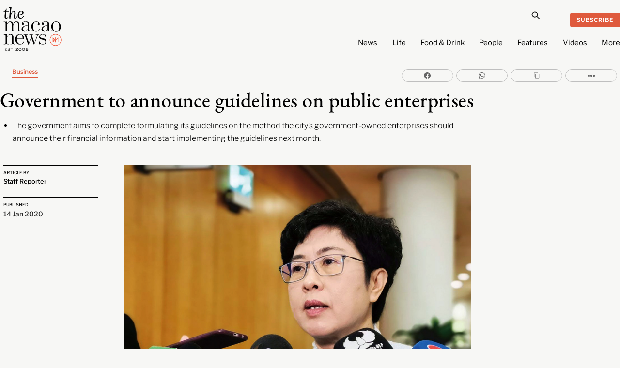

--- FILE ---
content_type: text/html; charset=UTF-8
request_url: https://macaonews.org/news/business/government-to-announce-guidelines-on-public-enterprises/
body_size: 30174
content:
<!DOCTYPE html>
		<html lang="en-US" prefix="og: http://ogp.me/ns#">
			<head>
										<meta name="viewport" content="width=device-width, initial-scale=1">
						        <meta charset="UTF-8">
        <meta name="viewport" content="width=device-width, initial-scale=1, minimum-scale=1">
        <style id="tb_inline_styles" data-no-optimize="1">.tb_animation_on{overflow-x:hidden}.themify_builder .wow{visibility:hidden;animation-fill-mode:both}[data-tf-animation]{will-change:transform,opacity,visibility}.themify_builder .tf_lax_done{transition-duration:.8s;transition-timing-function:cubic-bezier(.165,.84,.44,1)}[data-sticky-active].tb_sticky_scroll_active{z-index:1}[data-sticky-active].tb_sticky_scroll_active .hide-on-stick{display:none}@media(min-width:1025px){.hide-desktop{width:0!important;height:0!important;padding:0!important;visibility:hidden!important;margin:0!important;display:table-column!important;background:0!important;content-visibility:hidden;overflow:hidden!important}}@media(min-width:769px) and (max-width:1024px){.hide-tablet_landscape{width:0!important;height:0!important;padding:0!important;visibility:hidden!important;margin:0!important;display:table-column!important;background:0!important;content-visibility:hidden;overflow:hidden!important}}@media(min-width:601px) and (max-width:768px){.hide-tablet{width:0!important;height:0!important;padding:0!important;visibility:hidden!important;margin:0!important;display:table-column!important;background:0!important;content-visibility:hidden;overflow:hidden!important}}@media(max-width:600px){.hide-mobile{width:0!important;height:0!important;padding:0!important;visibility:hidden!important;margin:0!important;display:table-column!important;background:0!important;content-visibility:hidden;overflow:hidden!important}}@media(max-width:768px){div.module-gallery-grid{--galn:var(--galt)}}@media(max-width:600px){
                .themify_map.tf_map_loaded{width:100%!important}
                .ui.builder_button,.ui.nav li a{padding:.525em 1.15em}
                .fullheight>.row_inner:not(.tb_col_count_1){min-height:0}
                div.module-gallery-grid{--galn:var(--galm);gap:8px}
            }</style><noscript><style>.themify_builder .wow,.wow .tf_lazy{visibility:visible!important}</style></noscript>            <style id="tf_lazy_style" data-no-optimize="1">
                .tf_svg_lazy{
                    content-visibility:auto;
                    background-size:100% 25%!important;
                    background-repeat:no-repeat!important;
                    background-position:0 0, 0 33.4%,0 66.6%,0 100%!important;
                    transition:filter .3s linear!important;
                    filter:blur(25px)!important;                    transform:translateZ(0)
                }
                .tf_svg_lazy_loaded{
                    filter:blur(0)!important
                }
                [data-lazy]:is(.module,.module_row:not(.tb_first)),.module[data-lazy] .ui,.module_row[data-lazy]:not(.tb_first):is(>.row_inner,.module_column[data-lazy],.module_subrow[data-lazy]){
                    background-image:none!important
                }
            </style>
            <noscript>
                <style>
                    .tf_svg_lazy{
                        display:none!important
                    }
                </style>
            </noscript>
                    <style id="tf_lazy_common" data-no-optimize="1">
                        img{
                max-width:100%;
                height:auto
            }
                                    :where(.tf_in_flx,.tf_flx){display:inline-flex;flex-wrap:wrap;place-items:center}
            .tf_fa,:is(em,i) tf-lottie{display:inline-block;vertical-align:middle}:is(em,i) tf-lottie{width:1.5em;height:1.5em}.tf_fa{width:1em;height:1em;stroke-width:0;stroke:currentColor;overflow:visible;fill:currentColor;pointer-events:none;text-rendering:optimizeSpeed;buffered-rendering:static}#tf_svg symbol{overflow:visible}:where(.tf_lazy){position:relative;visibility:visible;display:block;opacity:.3}.wow .tf_lazy:not(.tf_swiper-slide){visibility:hidden;opacity:1}div.tf_audio_lazy audio{visibility:hidden;height:0;display:inline}.mejs-container{visibility:visible}.tf_iframe_lazy{transition:opacity .3s ease-in-out;min-height:10px}:where(.tf_flx),.tf_swiper-wrapper{display:flex}.tf_swiper-slide{flex-shrink:0;opacity:0;width:100%;height:100%}.tf_swiper-wrapper>br,.tf_lazy.tf_swiper-wrapper .tf_lazy:after,.tf_lazy.tf_swiper-wrapper .tf_lazy:before{display:none}.tf_lazy:after,.tf_lazy:before{content:'';display:inline-block;position:absolute;width:10px!important;height:10px!important;margin:0 3px;top:50%!important;inset-inline:auto 50%!important;border-radius:100%;background-color:currentColor;visibility:visible;animation:tf-hrz-loader infinite .75s cubic-bezier(.2,.68,.18,1.08)}.tf_lazy:after{width:6px!important;height:6px!important;inset-inline:50% auto!important;margin-top:3px;animation-delay:-.4s}@keyframes tf-hrz-loader{0%,100%{transform:scale(1);opacity:1}50%{transform:scale(.1);opacity:.6}}.tf_lazy_lightbox{position:fixed;background:rgba(11,11,11,.8);color:#ccc;top:0;left:0;display:flex;align-items:center;justify-content:center;z-index:999}.tf_lazy_lightbox .tf_lazy:after,.tf_lazy_lightbox .tf_lazy:before{background:#fff}.tf_vd_lazy,tf-lottie{display:flex;flex-wrap:wrap}tf-lottie{aspect-ratio:1.777}.tf_w.tf_vd_lazy video{width:100%;height:auto;position:static;object-fit:cover}
        </style>
        <link type="image/png" href="https://macaonews.org/wp-content/uploads/2025/01/MN_Monogram_Red-One.png" rel="apple-touch-icon" /><link type="image/png" href="https://macaonews.org/wp-content/uploads/2025/01/MN_Monogram_Red-One.png" rel="icon" /><meta name='robots' content='index, follow, max-image-preview:large, max-snippet:-1, max-video-preview:-1' />
	<style>img:is([sizes="auto" i], [sizes^="auto," i]) { contain-intrinsic-size: 3000px 1500px }</style>
	
<!-- Easy Social Share Buttons for WordPress v.10.0 https://socialsharingplugin.com -->
<meta property="og:image" content="https://macaonews.org/wp-content/uploads/2020/01/01142020_Sonia-Chan-Soi-Fan.jpg" />
<meta property="og:image:secure_url" content="https://macaonews.org/wp-content/uploads/2020/01/01142020_Sonia-Chan-Soi-Fan.jpg" />
<meta property="og:image:width" content="1234" />
<meta property="og:image:height" content="1026" />
<!-- / Easy Social Share Buttons for WordPress -->

	<!-- This site is optimized with the Yoast SEO Premium plugin v24.0 (Yoast SEO v24.0) - https://yoast.com/wordpress/plugins/seo/ -->
	<title>Government to announce guidelines on public enterprises | Macao News</title>
	<link rel="canonical" href="https://macaonews.org/news/business/government-to-announce-guidelines-on-public-enterprises/" />
	<meta property="og:locale" content="en_US" />
	<meta property="og:type" content="article" />
	<meta property="og:title" content="Government to announce guidelines on public enterprises" />
	<meta property="og:description" content="The government aims to complete formulating its guidelines on the method the city’s government-owned enterprises should announce their financial information and start implementing the guidelines next month." />
	<meta property="og:url" content="https://macaonews.org/news/business/government-to-announce-guidelines-on-public-enterprises/" />
	<meta property="og:site_name" content="Macao News" />
	<meta property="article:publisher" content="https://www.facebook.com/macaonews.org" />
	<meta property="article:author" content="https://www.facebook.com/macaonews.org/" />
	<meta property="article:published_time" content="2020-01-14T00:16:55+00:00" />
	<meta property="article:modified_time" content="2023-12-21T21:47:02+00:00" />
	<meta name="author" content="Staff Reporter" />
	<meta name="twitter:card" content="summary_large_image" />
	<meta name="twitter:title" content="Government to announce guidelines on public enterprises" />
	<meta name="twitter:description" content="The government aims to complete formulating its guidelines on the method the city’s government-owned enterprises should announce their financial information and start implementing the guidelines next month." />
	<meta name="twitter:label1" content="Written by" />
	<meta name="twitter:data1" content="Staff Reporter" />
	<meta name="twitter:label2" content="Est. reading time" />
	<meta name="twitter:data2" content="2 minutes" />
	<script type="application/ld+json" class="yoast-schema-graph">{"@context":"https://schema.org","@graph":[{"@type":"NewsArticle","@id":"https://macaonews.org/news/business/government-to-announce-guidelines-on-public-enterprises/#article","isPartOf":{"@id":"https://macaonews.org/news/business/government-to-announce-guidelines-on-public-enterprises/"},"author":{"name":"Staff Reporter","@id":"https://macaonews.org/#/schema/person/0f20fffeb182843d355b251913633aae"},"headline":"Government to announce guidelines on public enterprises","datePublished":"2020-01-14T00:16:55+00:00","dateModified":"2023-12-21T21:47:02+00:00","mainEntityOfPage":{"@id":"https://macaonews.org/news/business/government-to-announce-guidelines-on-public-enterprises/"},"wordCount":322,"commentCount":0,"publisher":{"@id":"https://macaonews.org/#organization"},"image":{"@id":"https://macaonews.org/news/business/government-to-announce-guidelines-on-public-enterprises/#primaryimage"},"thumbnailUrl":"https://macaonews.org/wp-content/uploads/2020/01/01142020_Sonia-Chan-Soi-Fan.jpg","keywords":["public enterprises","Sonia Chan Hoi Fan"],"articleSection":["Business"],"inLanguage":"en-US","potentialAction":[{"@type":"CommentAction","name":"Comment","target":["https://macaonews.org/news/business/government-to-announce-guidelines-on-public-enterprises/#respond"]}],"copyrightYear":"2020","copyrightHolder":{"@id":"https://macaonews.org/#organization"}},{"@type":"WebPage","@id":"https://macaonews.org/news/business/government-to-announce-guidelines-on-public-enterprises/","url":"https://macaonews.org/news/business/government-to-announce-guidelines-on-public-enterprises/","name":"Government to announce guidelines on public enterprises | Macao News","isPartOf":{"@id":"https://macaonews.org/#website"},"primaryImageOfPage":{"@id":"https://macaonews.org/news/business/government-to-announce-guidelines-on-public-enterprises/#primaryimage"},"image":{"@id":"https://macaonews.org/news/business/government-to-announce-guidelines-on-public-enterprises/#primaryimage"},"thumbnailUrl":"https://macaonews.org/wp-content/uploads/2020/01/01142020_Sonia-Chan-Soi-Fan.jpg","datePublished":"2020-01-14T00:16:55+00:00","dateModified":"2023-12-21T21:47:02+00:00","breadcrumb":{"@id":"https://macaonews.org/news/business/government-to-announce-guidelines-on-public-enterprises/#breadcrumb"},"inLanguage":"en-US","potentialAction":[{"@type":"ReadAction","target":["https://macaonews.org/news/business/government-to-announce-guidelines-on-public-enterprises/"]}]},{"@type":"ImageObject","inLanguage":"en-US","@id":"https://macaonews.org/news/business/government-to-announce-guidelines-on-public-enterprises/#primaryimage","url":"https://macaonews.org/wp-content/uploads/2020/01/01142020_Sonia-Chan-Soi-Fan.jpg","contentUrl":"https://macaonews.org/wp-content/uploads/2020/01/01142020_Sonia-Chan-Soi-Fan.jpg","width":1234,"height":1026},{"@type":"BreadcrumbList","@id":"https://macaonews.org/news/business/government-to-announce-guidelines-on-public-enterprises/#breadcrumb","itemListElement":[{"@type":"ListItem","position":1,"name":"Macao News","item":"https://macaonews.org/"},{"@type":"ListItem","position":2,"name":"News","item":"https://macaonews.org/news/"},{"@type":"ListItem","position":3,"name":"Business","item":"https://macaonews.org/news/business/"},{"@type":"ListItem","position":4,"name":"Government to announce guidelines on public enterprises"}]},{"@type":"WebSite","@id":"https://macaonews.org/#website","url":"https://macaonews.org/","name":"Macao News","description":"The ultimate guide to Macao. Discover latest happenings, cultural insights, hidden gems, local flavours and travel inspiration.","publisher":{"@id":"https://macaonews.org/#organization"},"alternateName":"The Macao News","potentialAction":[{"@type":"SearchAction","target":{"@type":"EntryPoint","urlTemplate":"https://macaonews.org/?s={search_term_string}"},"query-input":{"@type":"PropertyValueSpecification","valueRequired":true,"valueName":"search_term_string"}}],"inLanguage":"en-US"},{"@type":"Organization","@id":"https://macaonews.org/#organization","name":"Macao News","alternateName":"The Macao News","url":"https://macaonews.org/","logo":{"@type":"ImageObject","inLanguage":"en-US","@id":"https://macaonews.org/#/schema/logo/image/","url":"https://macaonews.org/wp-content/uploads/2024/10/MacaoNews.png","contentUrl":"https://macaonews.org/wp-content/uploads/2024/10/MacaoNews.png","width":600,"height":528,"caption":"Macao News"},"image":{"@id":"https://macaonews.org/#/schema/logo/image/"},"sameAs":["https://www.facebook.com/macaonews.org","https://www.instagram.com/macaonews/","https://www.linkedin.com/company/macaonews/","https://www.youtube.com/channel/UCH1vsqPvKP0tXFpASAEyZjA"],"description":"Established in 2008, Macao News is the leading English-language digital media platform in one of Asia’s most dynamic cities. We cover a broad spectrum of topics including the latest news, arts and culture, lifestyle, sports, business and economy, travel and local insights, positioning us as the most comprehensive and on-the-ground guide to life in Macao.","legalName":"Ruca Limited","foundingDate":"2008-01-01","taxID":"81818007","numberOfEmployees":{"@type":"QuantitativeValue","value":"11"},"publishingPrinciples":"https://macaonews.org/editorial-guidelines-and-code-of-practice-macao-news-macau/","ethicsPolicy":"https://macaonews.org/ethics-policy/"},{"@type":"Person","@id":"https://macaonews.org/#/schema/person/0f20fffeb182843d355b251913633aae","name":"Staff Reporter","description":"The news desk at Macao News works diligently to bring you all the latest happenings as quickly as possible. Staff reporter duties are shared by Kenny Fong, Amanda Saxton, Sara Santos Silva and Erico Dias, working under the direction of managing editor Aidyn Fitzpatrick.","sameAs":["https://www.facebook.com/macaonews.org/","https://www.instagram.com/macaonews/"],"url":"https://macaonews.org/author/staffreporter/"}]}</script>
	<!-- / Yoast SEO Premium plugin. -->


<link rel="alternate" type="application/rss+xml" title="Macao News &raquo; Feed" href="https://macaonews.org/feed/" />
<link rel="alternate" type="application/rss+xml" title="Macao News &raquo; Comments Feed" href="https://macaonews.org/comments/feed/" />
<script id="wpp-js" src="https://macaonews.org/wp-content/plugins/wordpress-popular-posts/assets/js/wpp.min.js?ver=7.2.0" data-sampling="0" data-sampling-rate="100" data-api-url="https://macaonews.org/wp-json/wordpress-popular-posts" data-post-id="21005" data-token="33e721a9df" data-lang="0" data-debug="0"></script>
<style id='global-styles-inline-css'>
:root{--wp--preset--aspect-ratio--square: 1;--wp--preset--aspect-ratio--4-3: 4/3;--wp--preset--aspect-ratio--3-4: 3/4;--wp--preset--aspect-ratio--3-2: 3/2;--wp--preset--aspect-ratio--2-3: 2/3;--wp--preset--aspect-ratio--16-9: 16/9;--wp--preset--aspect-ratio--9-16: 9/16;--wp--preset--color--black: #000000;--wp--preset--color--cyan-bluish-gray: #abb8c3;--wp--preset--color--white: #ffffff;--wp--preset--color--pale-pink: #f78da7;--wp--preset--color--vivid-red: #cf2e2e;--wp--preset--color--luminous-vivid-orange: #ff6900;--wp--preset--color--luminous-vivid-amber: #fcb900;--wp--preset--color--light-green-cyan: #7bdcb5;--wp--preset--color--vivid-green-cyan: #00d084;--wp--preset--color--pale-cyan-blue: #8ed1fc;--wp--preset--color--vivid-cyan-blue: #0693e3;--wp--preset--color--vivid-purple: #9b51e0;--wp--preset--gradient--vivid-cyan-blue-to-vivid-purple: linear-gradient(135deg,rgba(6,147,227,1) 0%,rgb(155,81,224) 100%);--wp--preset--gradient--light-green-cyan-to-vivid-green-cyan: linear-gradient(135deg,rgb(122,220,180) 0%,rgb(0,208,130) 100%);--wp--preset--gradient--luminous-vivid-amber-to-luminous-vivid-orange: linear-gradient(135deg,rgba(252,185,0,1) 0%,rgba(255,105,0,1) 100%);--wp--preset--gradient--luminous-vivid-orange-to-vivid-red: linear-gradient(135deg,rgba(255,105,0,1) 0%,rgb(207,46,46) 100%);--wp--preset--gradient--very-light-gray-to-cyan-bluish-gray: linear-gradient(135deg,rgb(238,238,238) 0%,rgb(169,184,195) 100%);--wp--preset--gradient--cool-to-warm-spectrum: linear-gradient(135deg,rgb(74,234,220) 0%,rgb(151,120,209) 20%,rgb(207,42,186) 40%,rgb(238,44,130) 60%,rgb(251,105,98) 80%,rgb(254,248,76) 100%);--wp--preset--gradient--blush-light-purple: linear-gradient(135deg,rgb(255,206,236) 0%,rgb(152,150,240) 100%);--wp--preset--gradient--blush-bordeaux: linear-gradient(135deg,rgb(254,205,165) 0%,rgb(254,45,45) 50%,rgb(107,0,62) 100%);--wp--preset--gradient--luminous-dusk: linear-gradient(135deg,rgb(255,203,112) 0%,rgb(199,81,192) 50%,rgb(65,88,208) 100%);--wp--preset--gradient--pale-ocean: linear-gradient(135deg,rgb(255,245,203) 0%,rgb(182,227,212) 50%,rgb(51,167,181) 100%);--wp--preset--gradient--electric-grass: linear-gradient(135deg,rgb(202,248,128) 0%,rgb(113,206,126) 100%);--wp--preset--gradient--midnight: linear-gradient(135deg,rgb(2,3,129) 0%,rgb(40,116,252) 100%);--wp--preset--font-size--small: 13px;--wp--preset--font-size--medium: 20px;--wp--preset--font-size--large: 36px;--wp--preset--font-size--x-large: 42px;--wp--preset--spacing--20: 0.44rem;--wp--preset--spacing--30: 0.67rem;--wp--preset--spacing--40: 1rem;--wp--preset--spacing--50: 1.5rem;--wp--preset--spacing--60: 2.25rem;--wp--preset--spacing--70: 3.38rem;--wp--preset--spacing--80: 5.06rem;--wp--preset--shadow--natural: 6px 6px 9px rgba(0, 0, 0, 0.2);--wp--preset--shadow--deep: 12px 12px 50px rgba(0, 0, 0, 0.4);--wp--preset--shadow--sharp: 6px 6px 0px rgba(0, 0, 0, 0.2);--wp--preset--shadow--outlined: 6px 6px 0px -3px rgba(255, 255, 255, 1), 6px 6px rgba(0, 0, 0, 1);--wp--preset--shadow--crisp: 6px 6px 0px rgba(0, 0, 0, 1);}:where(body) { margin: 0; }.wp-site-blocks > .alignleft { float: left; margin-right: 2em; }.wp-site-blocks > .alignright { float: right; margin-left: 2em; }.wp-site-blocks > .aligncenter { justify-content: center; margin-left: auto; margin-right: auto; }:where(.wp-site-blocks) > * { margin-block-start: 24px; margin-block-end: 0; }:where(.wp-site-blocks) > :first-child { margin-block-start: 0; }:where(.wp-site-blocks) > :last-child { margin-block-end: 0; }:root { --wp--style--block-gap: 24px; }:root :where(.is-layout-flow) > :first-child{margin-block-start: 0;}:root :where(.is-layout-flow) > :last-child{margin-block-end: 0;}:root :where(.is-layout-flow) > *{margin-block-start: 24px;margin-block-end: 0;}:root :where(.is-layout-constrained) > :first-child{margin-block-start: 0;}:root :where(.is-layout-constrained) > :last-child{margin-block-end: 0;}:root :where(.is-layout-constrained) > *{margin-block-start: 24px;margin-block-end: 0;}:root :where(.is-layout-flex){gap: 24px;}:root :where(.is-layout-grid){gap: 24px;}.is-layout-flow > .alignleft{float: left;margin-inline-start: 0;margin-inline-end: 2em;}.is-layout-flow > .alignright{float: right;margin-inline-start: 2em;margin-inline-end: 0;}.is-layout-flow > .aligncenter{margin-left: auto !important;margin-right: auto !important;}.is-layout-constrained > .alignleft{float: left;margin-inline-start: 0;margin-inline-end: 2em;}.is-layout-constrained > .alignright{float: right;margin-inline-start: 2em;margin-inline-end: 0;}.is-layout-constrained > .aligncenter{margin-left: auto !important;margin-right: auto !important;}.is-layout-constrained > :where(:not(.alignleft):not(.alignright):not(.alignfull)){margin-left: auto !important;margin-right: auto !important;}body .is-layout-flex{display: flex;}.is-layout-flex{flex-wrap: wrap;align-items: center;}.is-layout-flex > :is(*, div){margin: 0;}body .is-layout-grid{display: grid;}.is-layout-grid > :is(*, div){margin: 0;}body{padding-top: 0px;padding-right: 0px;padding-bottom: 0px;padding-left: 0px;}a:where(:not(.wp-element-button)){text-decoration: underline;}:root :where(.wp-element-button, .wp-block-button__link){background-color: #32373c;border-width: 0;color: #fff;font-family: inherit;font-size: inherit;line-height: inherit;padding: calc(0.667em + 2px) calc(1.333em + 2px);text-decoration: none;}.has-black-color{color: var(--wp--preset--color--black) !important;}.has-cyan-bluish-gray-color{color: var(--wp--preset--color--cyan-bluish-gray) !important;}.has-white-color{color: var(--wp--preset--color--white) !important;}.has-pale-pink-color{color: var(--wp--preset--color--pale-pink) !important;}.has-vivid-red-color{color: var(--wp--preset--color--vivid-red) !important;}.has-luminous-vivid-orange-color{color: var(--wp--preset--color--luminous-vivid-orange) !important;}.has-luminous-vivid-amber-color{color: var(--wp--preset--color--luminous-vivid-amber) !important;}.has-light-green-cyan-color{color: var(--wp--preset--color--light-green-cyan) !important;}.has-vivid-green-cyan-color{color: var(--wp--preset--color--vivid-green-cyan) !important;}.has-pale-cyan-blue-color{color: var(--wp--preset--color--pale-cyan-blue) !important;}.has-vivid-cyan-blue-color{color: var(--wp--preset--color--vivid-cyan-blue) !important;}.has-vivid-purple-color{color: var(--wp--preset--color--vivid-purple) !important;}.has-black-background-color{background-color: var(--wp--preset--color--black) !important;}.has-cyan-bluish-gray-background-color{background-color: var(--wp--preset--color--cyan-bluish-gray) !important;}.has-white-background-color{background-color: var(--wp--preset--color--white) !important;}.has-pale-pink-background-color{background-color: var(--wp--preset--color--pale-pink) !important;}.has-vivid-red-background-color{background-color: var(--wp--preset--color--vivid-red) !important;}.has-luminous-vivid-orange-background-color{background-color: var(--wp--preset--color--luminous-vivid-orange) !important;}.has-luminous-vivid-amber-background-color{background-color: var(--wp--preset--color--luminous-vivid-amber) !important;}.has-light-green-cyan-background-color{background-color: var(--wp--preset--color--light-green-cyan) !important;}.has-vivid-green-cyan-background-color{background-color: var(--wp--preset--color--vivid-green-cyan) !important;}.has-pale-cyan-blue-background-color{background-color: var(--wp--preset--color--pale-cyan-blue) !important;}.has-vivid-cyan-blue-background-color{background-color: var(--wp--preset--color--vivid-cyan-blue) !important;}.has-vivid-purple-background-color{background-color: var(--wp--preset--color--vivid-purple) !important;}.has-black-border-color{border-color: var(--wp--preset--color--black) !important;}.has-cyan-bluish-gray-border-color{border-color: var(--wp--preset--color--cyan-bluish-gray) !important;}.has-white-border-color{border-color: var(--wp--preset--color--white) !important;}.has-pale-pink-border-color{border-color: var(--wp--preset--color--pale-pink) !important;}.has-vivid-red-border-color{border-color: var(--wp--preset--color--vivid-red) !important;}.has-luminous-vivid-orange-border-color{border-color: var(--wp--preset--color--luminous-vivid-orange) !important;}.has-luminous-vivid-amber-border-color{border-color: var(--wp--preset--color--luminous-vivid-amber) !important;}.has-light-green-cyan-border-color{border-color: var(--wp--preset--color--light-green-cyan) !important;}.has-vivid-green-cyan-border-color{border-color: var(--wp--preset--color--vivid-green-cyan) !important;}.has-pale-cyan-blue-border-color{border-color: var(--wp--preset--color--pale-cyan-blue) !important;}.has-vivid-cyan-blue-border-color{border-color: var(--wp--preset--color--vivid-cyan-blue) !important;}.has-vivid-purple-border-color{border-color: var(--wp--preset--color--vivid-purple) !important;}.has-vivid-cyan-blue-to-vivid-purple-gradient-background{background: var(--wp--preset--gradient--vivid-cyan-blue-to-vivid-purple) !important;}.has-light-green-cyan-to-vivid-green-cyan-gradient-background{background: var(--wp--preset--gradient--light-green-cyan-to-vivid-green-cyan) !important;}.has-luminous-vivid-amber-to-luminous-vivid-orange-gradient-background{background: var(--wp--preset--gradient--luminous-vivid-amber-to-luminous-vivid-orange) !important;}.has-luminous-vivid-orange-to-vivid-red-gradient-background{background: var(--wp--preset--gradient--luminous-vivid-orange-to-vivid-red) !important;}.has-very-light-gray-to-cyan-bluish-gray-gradient-background{background: var(--wp--preset--gradient--very-light-gray-to-cyan-bluish-gray) !important;}.has-cool-to-warm-spectrum-gradient-background{background: var(--wp--preset--gradient--cool-to-warm-spectrum) !important;}.has-blush-light-purple-gradient-background{background: var(--wp--preset--gradient--blush-light-purple) !important;}.has-blush-bordeaux-gradient-background{background: var(--wp--preset--gradient--blush-bordeaux) !important;}.has-luminous-dusk-gradient-background{background: var(--wp--preset--gradient--luminous-dusk) !important;}.has-pale-ocean-gradient-background{background: var(--wp--preset--gradient--pale-ocean) !important;}.has-electric-grass-gradient-background{background: var(--wp--preset--gradient--electric-grass) !important;}.has-midnight-gradient-background{background: var(--wp--preset--gradient--midnight) !important;}.has-small-font-size{font-size: var(--wp--preset--font-size--small) !important;}.has-medium-font-size{font-size: var(--wp--preset--font-size--medium) !important;}.has-large-font-size{font-size: var(--wp--preset--font-size--large) !important;}.has-x-large-font-size{font-size: var(--wp--preset--font-size--x-large) !important;}
:root :where(.wp-block-pullquote){font-size: 1.5em;line-height: 1.6;}
</style>
<link rel="preload" href="https://macaonews.org/wp-content/plugins/svg-support/css/svgs-attachment.css?ver=2.5.8" as="style"><link rel='stylesheet' id='bodhi-svgs-attachment-css' href='https://macaonews.org/wp-content/plugins/svg-support/css/svgs-attachment.css?ver=2.5.8' media='all' />
<link rel="preload" href="https://macaonews.org/wp-content/plugins/wordpress-popular-posts/assets/css/wpp.css?ver=7.2.0" as="style"><link rel='stylesheet' id='wordpress-popular-posts-css-css' href='https://macaonews.org/wp-content/plugins/wordpress-popular-posts/assets/css/wpp.css?ver=7.2.0' media='all' />
<link rel="preload" href="https://macaonews.org/wp-content/plugins/easy-social-share-buttons3/assets/modules/subscribe-forms.min.css?ver=10.0" as="style"><link rel='stylesheet' id='subscribe-forms-css-css' href='https://macaonews.org/wp-content/plugins/easy-social-share-buttons3/assets/modules/subscribe-forms.min.css?ver=10.0' media='all' />
<link rel="preload" href="https://macaonews.org/wp-content/plugins/easy-social-share-buttons3/assets/css/easy-social-share-buttons.min.css?ver=10.0" as="style"><link rel='stylesheet' id='easy-social-share-buttons-css' href='https://macaonews.org/wp-content/plugins/easy-social-share-buttons3/assets/css/easy-social-share-buttons.min.css?ver=10.0' media='all' />
<script src="https://macaonews.org/wp-includes/js/jquery/jquery.min.js?ver=3.7.1" id="jquery-core-js"></script>
<script src="https://macaonews.org/wp-includes/js/jquery/jquery-migrate.min.js?ver=3.4.1" id="jquery-migrate-js"></script>
<link rel="EditURI" type="application/rsd+xml" title="RSD" href="https://macaonews.org/xmlrpc.php?rsd" />
<meta name="generator" content="WordPress 6.7.4" />
<link rel='shortlink' href='https://macaonews.org/?p=21005' />
<link rel="alternate" title="oEmbed (JSON)" type="application/json+oembed" href="https://macaonews.org/wp-json/oembed/1.0/embed?url=https%3A%2F%2Fmacaonews.org%2Fnews%2Fbusiness%2Fgovernment-to-announce-guidelines-on-public-enterprises%2F" />
<link rel="alternate" title="oEmbed (XML)" type="text/xml+oembed" href="https://macaonews.org/wp-json/oembed/1.0/embed?url=https%3A%2F%2Fmacaonews.org%2Fnews%2Fbusiness%2Fgovernment-to-announce-guidelines-on-public-enterprises%2F&#038;format=xml" />

<!-- This site is using AdRotate v5.13.6.1 to display their advertisements - https://ajdg.solutions/ -->
<!-- AdRotate CSS -->
<style type="text/css" media="screen">
	.g { margin:0px; padding:0px; overflow:hidden; line-height:1; zoom:1; }
	.g img { height:auto; }
	.g-col { position:relative; float:left; }
	.g-col:first-child { margin-left: 0; }
	.g-col:last-child { margin-right: 0; }
	@media only screen and (max-width: 480px) {
		.g-col, .g-dyn, .g-single { width:100%; margin-left:0; margin-right:0; }
	}
</style>
<!-- /AdRotate CSS -->

<!-- start Simple Custom CSS and JS -->
<style>
.tbp_term_sep {
    color: #f7f7f5 !important;
	padding: 0 3px !important;
}

.tbp_post_meta_terms a:not(:last-child)::after {
    content: ' ' !important;
}
</style>
<!-- end Simple Custom CSS and JS -->
<!-- start Simple Custom CSS and JS -->
<script>
document.addEventListener('DOMContentLoaded', function() {
    // Get all list items in the .wpp-list
    const listItems = document.querySelectorAll('.wpp-list li');

    // Loop through the list items and prepend the numbers
    listItems.forEach((item, index) => {
        // Create the number as a two-digit format
        const number = (index + 1).toString().padStart(2, '0');

        // If the number isn't already present, prepend it
        if (!item.querySelector('.trendingNumbers')) {
            item.innerHTML = `<span class="trendingNumbers">${number} </span>` + item.innerHTML;
        }
    });
});
</script>
<!-- end Simple Custom CSS and JS -->
<!-- start Simple Custom CSS and JS -->
<script>
document.addEventListener('DOMContentLoaded', function() {
    // Select the <ul> element with class 'wpp-list'
    const ulElement = document.querySelector('.wpp-list');
    
    if (ulElement) {
        // Create a new <ol> element
        const olElement = document.createElement('ol');

        // Copy all the <li> elements from <ul> to <ol>
        Array.from(ulElement.children).forEach(li => {
            olElement.appendChild(li);
        });

        // Replace the <ul> with the new <ol>
        ulElement.parentNode.replaceChild(olElement, ulElement);
    }
});
</script>
<!-- end Simple Custom CSS and JS -->
<!-- start Simple Custom CSS and JS -->
<script>
document.addEventListener("DOMContentLoaded", function() {
    // Check if the current URL contains the author slug 'staffreporter'
    if (window.location.pathname.includes('/author/staffreporter/')) {
        var script = document.createElement('script');
        script.type = 'application/ld+json';
        script.innerHTML = JSON.stringify({
            "@context": "https://schema.org",
            "@graph": [
                {
                    "@type": "Person",
                    "name": "Kenny Fong",
                    "@id": "https://macaonews.org/#/schema/person/32c49ebb5a644b092009f39f7a2cb840",
                    "url": "https://macaonews.org/author/kennyfong/"
                },
                {
                    "@type": "Person",
                    "name": "Amanda Saxton",
                    "@id": "https://macaonews.org/#/schema/person/35f3158c2cb01201752c46c3fd7aaa5e",
                    "url": "https://macaonews.org/author/amandasaxton/"
                },
                {
                    "@type": "Person",
                    "name": "Sara Santos Silva",
                    "@id": "https://macaonews.org/#/schema/person/1ed5c9d511d5805cc9c2622f5707dc76",
                    "url": "https://macaonews.org/author/sarasantossilva/"
                },
                {
                    "@type": "Person",
                    "name": "Erico Dias",
                    "@id": "https://macaonews.org/#/schema/person/ed1b20b4caa805f01315cca4feee7366",
                    "url": "https://macaonews.org/author/ericodias/"
                },
                {
                    "@type": "Person",
                    "name": "Aidyn Fitzpatrick",
                    "@id": "https://macaonews.org/#/schema/person/9e19b851e092d3adb833a1eb13fd194d",
                    "url": "https://macaonews.org/author/aidyn/"
                }
            ]
        });
        document.head.appendChild(script);
    }
});
</script>
<!-- end Simple Custom CSS and JS -->
<!-- start Simple Custom CSS and JS -->
<script>
// Wait for the DOM content to be fully loaded
document.addEventListener("DOMContentLoaded", function() {
    // Find all elements with class Lead
    var leadElements = document.querySelectorAll('.Lead');
    
    // Loop through each lead element
    leadElements.forEach(function(leadElement) {
        // Get the text content from within the tb_text_wrap div
        var textContent = leadElement.querySelector('.tb_text_wrap').textContent.trim();
        
        // Create a new ul element
        var ul = document.createElement('ul');
        
        // Create a new li element
        var li = document.createElement('li');
        
        // Set the text content of the li element to the extracted text content
        li.textContent = textContent;
        
        // Append the li element to the ul element
        ul.appendChild(li);
        
        // Replace the content of the tb_text_wrap element with the ul element
        leadElement.querySelector('.tb_text_wrap').innerHTML = '';
        leadElement.querySelector('.tb_text_wrap').appendChild(ul);
    });
});
</script>
<!-- end Simple Custom CSS and JS -->
<!-- start Simple Custom CSS and JS -->
<script>
document.addEventListener("DOMContentLoaded", function() {
    // Initially hide GalleryStart and gallery sections
    document.querySelector("#GalleryStart").style.display = 'none';
    document.querySelector("#gallery").style.display = 'none';

    // Find the 'Launch Gallery' button and attach a click event listener
    document.querySelector("#galleryCover a[href='#GalleryStart']").addEventListener("click", function(event) {
        event.preventDefault(); // Prevent default anchor behavior
        document.querySelector("#galleryCover").style.display = 'none'; // Hide the #galleryCover
        document.querySelector("#GalleryStart").style.display = 'block'; // Show #GalleryStart
        document.querySelector("#gallery").style.display = 'block'; // Show #gallery

        // Trigger a window resize event after a short delay
        setTimeout(function() {
            window.dispatchEvent(new Event('resize'));
        }, 1000);
    });
});</script>
<!-- end Simple Custom CSS and JS -->
<!-- start Simple Custom CSS and JS -->
<script>
document.addEventListener('DOMContentLoaded', function () {
    // Check if the current page is an archive or post listing
    if (isArchivePage() || isPostListingPage()) {
        // Filter out password-protected posts from rendering
        filterPasswordProtectedPosts();
    }
});

function isArchivePage() {
    // Check if the body element has the 'archive' class (customize as needed)
    return document.body.classList.contains('archive');
}

function isPostListingPage() {
    // Check if the body element has the 'home' class (customize as needed)
    return document.body.classList.contains('home');
}

function filterPasswordProtectedPosts() {
    // Get all post elements
    var postElements = document.querySelectorAll('.post'); // Adjust the selector as needed

    postElements.forEach(function (postElement) {
        // Check if the post has a password-protected class
        if (postElement.classList.contains('post-password-required')) {
            // Remove the post element from the array
            postElement.parentNode.removeChild(postElement);
        }
    });
}
</script>
<!-- end Simple Custom CSS and JS -->
<!-- start Simple Custom CSS and JS -->
<script>
document.addEventListener('DOMContentLoaded', function() {
    function updateTime() {
        // Create a new date object and set its timezone to Hong Kong
        var currentDate = new Date().toLocaleString('en-US', { timeZone: 'Asia/Hong_Kong', hour12: false });

        // Extract the required parts of the date and time
        var parts = currentDate.split(', ');
        var dateParts = parts[0].split('/');
        var timePart = parts[1].split(':');
        
        var dayOfWeek = new Date().toLocaleString('en-US', { timeZone: 'Asia/Hong_Kong', weekday: 'long' });
        var month = new Date().toLocaleString('en-US', { timeZone: 'Asia/Hong_Kong', month: 'short' });
        
        var formattedDateTime = dayOfWeek + ', ' + dateParts[1] + ' ' + month + ' '  + dateParts[2] + ' | ' + timePart[0] + ':' + timePart[1];

        // Display the formatted date and time in an element with id "currentDateTime"
        document.getElementById('currentDateTime').textContent = formattedDateTime;
    }

    // Call updateTime initially
    updateTime();

    // Update time every minute (to reduce unnecessary refreshes, but you can adjust as needed)
    setInterval(updateTime, 60000);
});
</script>
<!-- end Simple Custom CSS and JS -->
<meta name="generator" content="Site Kit by Google 1.144.0" />            <style id="wpp-loading-animation-styles">@-webkit-keyframes bgslide{from{background-position-x:0}to{background-position-x:-200%}}@keyframes bgslide{from{background-position-x:0}to{background-position-x:-200%}}.wpp-widget-block-placeholder,.wpp-shortcode-placeholder{margin:0 auto;width:60px;height:3px;background:#dd3737;background:linear-gradient(90deg,#dd3737 0%,#571313 10%,#dd3737 100%);background-size:200% auto;border-radius:3px;-webkit-animation:bgslide 1s infinite linear;animation:bgslide 1s infinite linear}</style>
            
	<style>
	@keyframes themifyAnimatedBG{
		0%{background-color:#33baab}100%{background-color:#e33b9e}50%{background-color:#4961d7}33.3%{background-color:#2ea85c}25%{background-color:#2bb8ed}20%{background-color:#dd5135}
	}
	.module_row.animated-bg{
		animation:themifyAnimatedBG 30000ms infinite alternate
	}
	</style>
	<link rel="stylesheet" href="https://use.typekit.net/spu5jwx.css">
<link rel="stylesheet" href="https://use.typekit.net/spu5jwx.css">

<style>
@media screen and (max-width: 822px) {
	.s_mob_only_dots {
		display: block;
	}
	.sp_wrap_2_divs {
		display: none;
		position: absolute;
		z-index: 9;
		padding-left: 10px;
		right: 45px;
		white-space: nowrap;
		background: rgb(247,247,245);
		background: linear-gradient(90deg, rgba(247,247,245,0.9304315476190477) 0%, rgba(247,247,245,0.9220281862745098) 21%, rgba(247,247,245,1) 100%);
	}
	html body #pagewrap #body #tbp_content .sp_wrap_2_divs > div.module {
	    margin-top: 2px;
    	border: 0;
	}
	#sticky_title .tb_col_count_2 > .last > div {
	    text-align: right;
	}
	
}


@media screen and (max-width: 800px) {
	
	html .ui.nav.vertical {
    	width: 100%;
	}
	html .ui.nav.vertical > li > a {
    	padding-right: 0!important;
	}
	
	html body #pagewrap #body #tbp_content #sticky_title .tb_col_count_2 {
		display: block;
	}
	html body #pagewrap #body #tbp_content #sticky_title .tb_col_count_2 > .first {
	    display: inline-block!important;
    	width: 85%;
	}
	html body #pagewrap #body #tbp_content #sticky_title .tb_col_count_2 > .last {
	    display: inline-block!important;
		width: 14%;
		vertical-align: top;
	}
	html body #pagewrap #body #tbp_content .sp_wrap_2_divs > div.module {
	    margin-top: 0;
		padding-top: 0;
	}
	html body #pagewrap #body #tbp_content .tb_sticky_scroll_active .sp_wrap_2_divs > div.module {
	    margin-top: 0px!important;
	}
	
	#tbp_header > div > .tb_sticky_wrapper .site-logo-inner img {
		transition: all 0.5s ease;
		-moz-transition: all 0.5s ease;
		-o-transition: all 0.5s ease;
		-webkit-transition: all 0.5s ease;
	}
	#tbp_header > div > .tb_sticky_wrapper > .tb_sticky_scroll_active .site-logo-inner img {
		transition: all 0.5s ease;
		-moz-transition: all 0.5s ease;
		-o-transition: all 0.5s ease;
		-webkit-transition: all 0.5s ease;
	    width: 60px;
	}
	#tbp_header > div > .tb_sticky_wrapper > .tb_sticky_scroll_active > .tb_col_count_2 > .last {
		position: relative;
		top: -13px;
	}
	html body #tbp_header > div > .tb_sticky_wrapper > .tb_sticky_scroll_active {
	    padding-top: 17px!important;
    	padding-bottom: 13px!important;
		z-index: 9;
	}
	#sticky_title.tb_sticky_scroll_active {
		top: 79px!important;
	}
	
}


@media screen and (max-width: 640px) {
	
	#sticky_title .tb_col_count_2 > .last > div {
	    text-align: right;
	}
	html body #pagewrap #body #tbp_content .themify_builder_row .tb-column-inner .module-text {
	    margin-right: 0;
	}
	html .ui.nav.vertical {
		width: 100%;
	}
	html .ui.nav.vertical > li > a {
	    padding-right: 0!important;
	}
	
}


@media screen and (min-width: 601px) and (max-width: 800px) {
    html body #tbp_header > div > .tb_sticky_wrapper > .tb_sticky_scroll_active .tb_09e4913 {
        top: -36px;
    }
    html body #tbp_header > div > .tb_sticky_wrapper > .tb_sticky_scroll_active {
        height: 80px;
    }
    
    html body #tbp_header > div > .tb_sticky_wrapper .tb_col_count_5 .tb_k1mt913,
    html body #tbp_header > div > .tb_sticky_wrapper .tb_col_count_5 .tb_dwzw913 {
        position: relative;
        top: 10px;
    }
    html body #tbp_header > div > .tb_sticky_wrapper > .tb_sticky_scroll_active .tb_col_count_5 .tb_9f2t268,
    html body #tbp_header .tb_col_count_5 .tb_o1c5913 {
        position: relative;
        top: 6px;
    }
    html body #tbp_header .tb_sticky_scroll_active .tb_col_count_5 .tb_o1c5913 {
        top: 3px;
    }
	html body #tbp_header > div > .tb_sticky_wrapper > .tb_sticky_scroll_active .tb_col_count_5 > div:nth-last-of-type(-n+2) {
	    position: relative;
    	left: 0px;
	    top: 10px;
	}
	html body #tbp_header > div > .tb_sticky_wrapper > .tb_sticky_scroll_active .tb_09e4913 .last a.menu-module-burger {
	    position: relative;
    	top: -36px;
    	right: -13px;
	}
	#tbp_header > div > .tb_sticky_wrapper .site-logo-inner img {
		transition: all 0.5s ease;
		-moz-transition: all 0.5s ease;
		-o-transition: all 0.5s ease;
		-webkit-transition: all 0.5s ease;
	}
	#tbp_header > div > .tb_sticky_wrapper > .tb_sticky_scroll_active .site-logo-inner img {
	    width: 60px;
		transition: all 0.5s ease;
		-moz-transition: all 0.5s ease;
		-o-transition: all 0.5s ease;
		-webkit-transition: all 0.5s ease;
	}
	
}



@media screen and (min-width: 823px) and (max-width: 900px) {
	
	html body #tbp_header > div > .tb_sticky_wrapper > .tb_sticky_scroll_active .tb_col_count_5 > div:nth-last-of-type(-n+2) {
	    position: relative;
    	left: -40px;
	    top: 16px;
	}
	html body #tbp_header > div > .tb_sticky_wrapper > .tb_sticky_scroll_active .tb_09e4913 .last a.menu-module-burger {
	    position: relative;
    	top: -36px;
    	right: -13px;
	}
	#tbp_header > div > .tb_sticky_wrapper .site-logo-inner img {
		transition: all 0.5s ease;
		-moz-transition: all 0.5s ease;
		-o-transition: all 0.5s ease;
		-webkit-transition: all 0.5s ease;
	}
	#tbp_header > div > .tb_sticky_wrapper > .tb_sticky_scroll_active .site-logo-inner img {
		transition: all 0.5s ease;
		-moz-transition: all 0.5s ease;
		-o-transition: all 0.5s ease;
		-webkit-transition: all 0.5s ease;
	    width: 80px;
	}
	html body #tbp_header > div > .tb_sticky_wrapper > .tb_sticky_scroll_active {
	    padding-top: 10px!important;
    	padding-bottom: 0!important;
		z-index: 9;
	}
	#sticky_title.tb_sticky_scroll_active {
		top: 109px!important;
	}
	
}


@media screen and (min-width: 901px) {
	
	html body #tbp_header > div > .tb_sticky_wrapper > .tb_sticky_scroll_active .tb_09e4913 .module-menu {
	    padding-top: 10px;
    	padding-bottom: 10px;
	}
	#tbp_header > div > .tb_sticky_wrapper .site-logo-inner img {
		transition: all 0.5s ease;
		-moz-transition: all 0.5s ease;
		-o-transition: all 0.5s ease;
		-webkit-transition: all 0.5s ease;
	}
	#tbp_header > div > .tb_sticky_wrapper > .tb_sticky_scroll_active .site-logo-inner img {
		transition: all 0.5s ease;
		-moz-transition: all 0.5s ease;
		-o-transition: all 0.5s ease;
		-webkit-transition: all 0.5s ease;
	    width: 90px;
	}
	html body #tbp_header > div > .tb_sticky_wrapper > .tb_sticky_scroll_active {
	    padding-top: 10px!important;
    	padding-bottom: 0!important;
		z-index: 9;
	}
	#sticky_title.tb_sticky_scroll_active {
		top: 109px!important;
	}
	
}	
</style>

<!-- hook content: wp_head --><script async src="https://pagead2.googlesyndication.com/pagead/js/adsbygoogle.js?client=ca-pub-4260714410230727"
     crossorigin="anonymous"></script><!-- /hook content: wp_head --><link rel="icon" href="https://macaonews.org/wp-content/uploads/2021/02/cropped-MN_Monogram_Red-One-32x32.png" sizes="32x32" />
<link rel="icon" href="https://macaonews.org/wp-content/uploads/2021/02/cropped-MN_Monogram_Red-One-192x192.png" sizes="192x192" />
<link rel="apple-touch-icon" href="https://macaonews.org/wp-content/uploads/2021/02/cropped-MN_Monogram_Red-One-180x180.png" />
<meta name="msapplication-TileImage" content="https://macaonews.org/wp-content/uploads/2021/02/cropped-MN_Monogram_Red-One-270x270.png" />
<link rel="prefetch" href="https://macaonews.org/wp-content/themes/themify-ultra/js/themify-script.js?ver=7.8.5" as="script" fetchpriority="low"><link rel="prefetch" href="https://macaonews.org/wp-content/themes/themify-ultra/themify/js/modules/themify-sidemenu.js?ver=7.9.5" as="script" fetchpriority="low"><link rel="prefetch" href="https://macaonews.org/wp-content/themes/themify-ultra/themify/themify-builder/js/modules/sticky.js?ver=7.9.5" as="script" fetchpriority="low"><link rel="prefetch" href="https://macaonews.org/wp-content/themes/themify-ultra/themify/themify-builder/js/modules/menu.js?ver=7.9.5" as="script" fetchpriority="low"><link rel="preload" href="https://macaonews.org/wp-content/themes/themify-ultra/themify/themify-builder/js/themify-builder-script.js?ver=7.9.5" as="script" fetchpriority="low"><link rel="preload" href="https://macaonews.org/wp-content/uploads/2024/01/MN_Stacked_Red-One_2022-1.svg" as="image" fetchpriority="high"><style id="tf_gf_fonts_style">@font-face{font-family:'EB Garamond';font-style:italic;font-display:swap;src:url(https://fonts.gstatic.com/s/ebgaramond/v32/SlGWmQSNjdsmc35JDF1K5GRweDY1ZzPJ.woff2) format('woff2');unicode-range:U+0460-052F,U+1C80-1C8A,U+20B4,U+2DE0-2DFF,U+A640-A69F,U+FE2E-FE2F;}@font-face{font-family:'EB Garamond';font-style:italic;font-display:swap;src:url(https://fonts.gstatic.com/s/ebgaramond/v32/SlGWmQSNjdsmc35JDF1K5GRweD81ZzPJ.woff2) format('woff2');unicode-range:U+0301,U+0400-045F,U+0490-0491,U+04B0-04B1,U+2116;}@font-face{font-family:'EB Garamond';font-style:italic;font-display:swap;src:url(https://fonts.gstatic.com/s/ebgaramond/v32/SlGWmQSNjdsmc35JDF1K5GRweDc1ZzPJ.woff2) format('woff2');unicode-range:U+1F00-1FFF;}@font-face{font-family:'EB Garamond';font-style:italic;font-display:swap;src:url(https://fonts.gstatic.com/s/ebgaramond/v32/SlGWmQSNjdsmc35JDF1K5GRweDg1ZzPJ.woff2) format('woff2');unicode-range:U+0370-0377,U+037A-037F,U+0384-038A,U+038C,U+038E-03A1,U+03A3-03FF;}@font-face{font-family:'EB Garamond';font-style:italic;font-display:swap;src:url(https://fonts.gstatic.com/s/ebgaramond/v32/SlGWmQSNjdsmc35JDF1K5GRweDQ1ZzPJ.woff2) format('woff2');unicode-range:U+0102-0103,U+0110-0111,U+0128-0129,U+0168-0169,U+01A0-01A1,U+01AF-01B0,U+0300-0301,U+0303-0304,U+0308-0309,U+0323,U+0329,U+1EA0-1EF9,U+20AB;}@font-face{font-family:'EB Garamond';font-style:italic;font-display:swap;src:url(https://fonts.gstatic.com/s/ebgaramond/v32/SlGWmQSNjdsmc35JDF1K5GRweDU1ZzPJ.woff2) format('woff2');unicode-range:U+0100-02BA,U+02BD-02C5,U+02C7-02CC,U+02CE-02D7,U+02DD-02FF,U+0304,U+0308,U+0329,U+1D00-1DBF,U+1E00-1E9F,U+1EF2-1EFF,U+2020,U+20A0-20AB,U+20AD-20C0,U+2113,U+2C60-2C7F,U+A720-A7FF;}@font-face{font-family:'EB Garamond';font-style:italic;font-display:swap;src:url(https://fonts.gstatic.com/s/ebgaramond/v32/SlGWmQSNjdsmc35JDF1K5GRweDs1Zw.woff2) format('woff2');unicode-range:U+0000-00FF,U+0131,U+0152-0153,U+02BB-02BC,U+02C6,U+02DA,U+02DC,U+0304,U+0308,U+0329,U+2000-206F,U+20AC,U+2122,U+2191,U+2193,U+2212,U+2215,U+FEFF,U+FFFD;}@font-face{font-family:'EB Garamond';font-style:italic;font-weight:500;font-display:swap;src:url(https://fonts.gstatic.com/s/ebgaramond/v32/SlGWmQSNjdsmc35JDF1K5GRweDY1ZzPJ.woff2) format('woff2');unicode-range:U+0460-052F,U+1C80-1C8A,U+20B4,U+2DE0-2DFF,U+A640-A69F,U+FE2E-FE2F;}@font-face{font-family:'EB Garamond';font-style:italic;font-weight:500;font-display:swap;src:url(https://fonts.gstatic.com/s/ebgaramond/v32/SlGWmQSNjdsmc35JDF1K5GRweD81ZzPJ.woff2) format('woff2');unicode-range:U+0301,U+0400-045F,U+0490-0491,U+04B0-04B1,U+2116;}@font-face{font-family:'EB Garamond';font-style:italic;font-weight:500;font-display:swap;src:url(https://fonts.gstatic.com/s/ebgaramond/v32/SlGWmQSNjdsmc35JDF1K5GRweDc1ZzPJ.woff2) format('woff2');unicode-range:U+1F00-1FFF;}@font-face{font-family:'EB Garamond';font-style:italic;font-weight:500;font-display:swap;src:url(https://fonts.gstatic.com/s/ebgaramond/v32/SlGWmQSNjdsmc35JDF1K5GRweDg1ZzPJ.woff2) format('woff2');unicode-range:U+0370-0377,U+037A-037F,U+0384-038A,U+038C,U+038E-03A1,U+03A3-03FF;}@font-face{font-family:'EB Garamond';font-style:italic;font-weight:500;font-display:swap;src:url(https://fonts.gstatic.com/s/ebgaramond/v32/SlGWmQSNjdsmc35JDF1K5GRweDQ1ZzPJ.woff2) format('woff2');unicode-range:U+0102-0103,U+0110-0111,U+0128-0129,U+0168-0169,U+01A0-01A1,U+01AF-01B0,U+0300-0301,U+0303-0304,U+0308-0309,U+0323,U+0329,U+1EA0-1EF9,U+20AB;}@font-face{font-family:'EB Garamond';font-style:italic;font-weight:500;font-display:swap;src:url(https://fonts.gstatic.com/s/ebgaramond/v32/SlGWmQSNjdsmc35JDF1K5GRweDU1ZzPJ.woff2) format('woff2');unicode-range:U+0100-02BA,U+02BD-02C5,U+02C7-02CC,U+02CE-02D7,U+02DD-02FF,U+0304,U+0308,U+0329,U+1D00-1DBF,U+1E00-1E9F,U+1EF2-1EFF,U+2020,U+20A0-20AB,U+20AD-20C0,U+2113,U+2C60-2C7F,U+A720-A7FF;}@font-face{font-family:'EB Garamond';font-style:italic;font-weight:500;font-display:swap;src:url(https://fonts.gstatic.com/s/ebgaramond/v32/SlGWmQSNjdsmc35JDF1K5GRweDs1Zw.woff2) format('woff2');unicode-range:U+0000-00FF,U+0131,U+0152-0153,U+02BB-02BC,U+02C6,U+02DA,U+02DC,U+0304,U+0308,U+0329,U+2000-206F,U+20AC,U+2122,U+2191,U+2193,U+2212,U+2215,U+FEFF,U+FFFD;}@font-face{font-family:'EB Garamond';font-display:swap;src:url(https://fonts.gstatic.com/s/ebgaramond/v32/SlGUmQSNjdsmc35JDF1K5GR4SDktYw.woff2) format('woff2');unicode-range:U+0460-052F,U+1C80-1C8A,U+20B4,U+2DE0-2DFF,U+A640-A69F,U+FE2E-FE2F;}@font-face{font-family:'EB Garamond';font-display:swap;src:url(https://fonts.gstatic.com/s/ebgaramond/v32/SlGUmQSNjdsmc35JDF1K5GRxSDktYw.woff2) format('woff2');unicode-range:U+0301,U+0400-045F,U+0490-0491,U+04B0-04B1,U+2116;}@font-face{font-family:'EB Garamond';font-display:swap;src:url(https://fonts.gstatic.com/s/ebgaramond/v32/SlGUmQSNjdsmc35JDF1K5GR5SDktYw.woff2) format('woff2');unicode-range:U+1F00-1FFF;}@font-face{font-family:'EB Garamond';font-display:swap;src:url(https://fonts.gstatic.com/s/ebgaramond/v32/SlGUmQSNjdsmc35JDF1K5GR2SDktYw.woff2) format('woff2');unicode-range:U+0370-0377,U+037A-037F,U+0384-038A,U+038C,U+038E-03A1,U+03A3-03FF;}@font-face{font-family:'EB Garamond';font-display:swap;src:url(https://fonts.gstatic.com/s/ebgaramond/v32/SlGUmQSNjdsmc35JDF1K5GR6SDktYw.woff2) format('woff2');unicode-range:U+0102-0103,U+0110-0111,U+0128-0129,U+0168-0169,U+01A0-01A1,U+01AF-01B0,U+0300-0301,U+0303-0304,U+0308-0309,U+0323,U+0329,U+1EA0-1EF9,U+20AB;}@font-face{font-family:'EB Garamond';font-display:swap;src:url(https://fonts.gstatic.com/s/ebgaramond/v32/SlGUmQSNjdsmc35JDF1K5GR7SDktYw.woff2) format('woff2');unicode-range:U+0100-02BA,U+02BD-02C5,U+02C7-02CC,U+02CE-02D7,U+02DD-02FF,U+0304,U+0308,U+0329,U+1D00-1DBF,U+1E00-1E9F,U+1EF2-1EFF,U+2020,U+20A0-20AB,U+20AD-20C0,U+2113,U+2C60-2C7F,U+A720-A7FF;}@font-face{font-family:'EB Garamond';font-display:swap;src:url(https://fonts.gstatic.com/s/ebgaramond/v32/SlGUmQSNjdsmc35JDF1K5GR1SDk.woff2) format('woff2');unicode-range:U+0000-00FF,U+0131,U+0152-0153,U+02BB-02BC,U+02C6,U+02DA,U+02DC,U+0304,U+0308,U+0329,U+2000-206F,U+20AC,U+2122,U+2191,U+2193,U+2212,U+2215,U+FEFF,U+FFFD;}@font-face{font-family:'EB Garamond';font-weight:500;font-display:swap;src:url(https://fonts.gstatic.com/s/ebgaramond/v32/SlGUmQSNjdsmc35JDF1K5GR4SDktYw.woff2) format('woff2');unicode-range:U+0460-052F,U+1C80-1C8A,U+20B4,U+2DE0-2DFF,U+A640-A69F,U+FE2E-FE2F;}@font-face{font-family:'EB Garamond';font-weight:500;font-display:swap;src:url(https://fonts.gstatic.com/s/ebgaramond/v32/SlGUmQSNjdsmc35JDF1K5GRxSDktYw.woff2) format('woff2');unicode-range:U+0301,U+0400-045F,U+0490-0491,U+04B0-04B1,U+2116;}@font-face{font-family:'EB Garamond';font-weight:500;font-display:swap;src:url(https://fonts.gstatic.com/s/ebgaramond/v32/SlGUmQSNjdsmc35JDF1K5GR5SDktYw.woff2) format('woff2');unicode-range:U+1F00-1FFF;}@font-face{font-family:'EB Garamond';font-weight:500;font-display:swap;src:url(https://fonts.gstatic.com/s/ebgaramond/v32/SlGUmQSNjdsmc35JDF1K5GR2SDktYw.woff2) format('woff2');unicode-range:U+0370-0377,U+037A-037F,U+0384-038A,U+038C,U+038E-03A1,U+03A3-03FF;}@font-face{font-family:'EB Garamond';font-weight:500;font-display:swap;src:url(https://fonts.gstatic.com/s/ebgaramond/v32/SlGUmQSNjdsmc35JDF1K5GR6SDktYw.woff2) format('woff2');unicode-range:U+0102-0103,U+0110-0111,U+0128-0129,U+0168-0169,U+01A0-01A1,U+01AF-01B0,U+0300-0301,U+0303-0304,U+0308-0309,U+0323,U+0329,U+1EA0-1EF9,U+20AB;}@font-face{font-family:'EB Garamond';font-weight:500;font-display:swap;src:url(https://fonts.gstatic.com/s/ebgaramond/v32/SlGUmQSNjdsmc35JDF1K5GR7SDktYw.woff2) format('woff2');unicode-range:U+0100-02BA,U+02BD-02C5,U+02C7-02CC,U+02CE-02D7,U+02DD-02FF,U+0304,U+0308,U+0329,U+1D00-1DBF,U+1E00-1E9F,U+1EF2-1EFF,U+2020,U+20A0-20AB,U+20AD-20C0,U+2113,U+2C60-2C7F,U+A720-A7FF;}@font-face{font-family:'EB Garamond';font-weight:500;font-display:swap;src:url(https://fonts.gstatic.com/s/ebgaramond/v32/SlGUmQSNjdsmc35JDF1K5GR1SDk.woff2) format('woff2');unicode-range:U+0000-00FF,U+0131,U+0152-0153,U+02BB-02BC,U+02C6,U+02DA,U+02DC,U+0304,U+0308,U+0329,U+2000-206F,U+20AC,U+2122,U+2191,U+2193,U+2212,U+2215,U+FEFF,U+FFFD;}@font-face{font-family:'Judson';font-style:italic;font-display:swap;src:url(https://fonts.gstatic.com/s/judson/v20/FeVTS0Fbvbc14VxhDYl4_bFbkg.woff2) format('woff2');unicode-range:U+0102-0103,U+0110-0111,U+0128-0129,U+0168-0169,U+01A0-01A1,U+01AF-01B0,U+0300-0301,U+0303-0304,U+0308-0309,U+0323,U+0329,U+1EA0-1EF9,U+20AB;}@font-face{font-family:'Judson';font-style:italic;font-display:swap;src:url(https://fonts.gstatic.com/s/judson/v20/FeVTS0Fbvbc14VxhDYl5_bFbkg.woff2) format('woff2');unicode-range:U+0100-02BA,U+02BD-02C5,U+02C7-02CC,U+02CE-02D7,U+02DD-02FF,U+0304,U+0308,U+0329,U+1D00-1DBF,U+1E00-1E9F,U+1EF2-1EFF,U+2020,U+20A0-20AB,U+20AD-20C0,U+2113,U+2C60-2C7F,U+A720-A7FF;}@font-face{font-family:'Judson';font-style:italic;font-display:swap;src:url(https://fonts.gstatic.com/s/judson/v20/FeVTS0Fbvbc14VxhDYl3_bE.woff2) format('woff2');unicode-range:U+0000-00FF,U+0131,U+0152-0153,U+02BB-02BC,U+02C6,U+02DA,U+02DC,U+0304,U+0308,U+0329,U+2000-206F,U+20AC,U+2122,U+2191,U+2193,U+2212,U+2215,U+FEFF,U+FFFD;}@font-face{font-family:'Judson';font-display:swap;src:url(https://fonts.gstatic.com/s/judson/v20/FeVRS0Fbvbc14VxhB7l15bU.woff2) format('woff2');unicode-range:U+0102-0103,U+0110-0111,U+0128-0129,U+0168-0169,U+01A0-01A1,U+01AF-01B0,U+0300-0301,U+0303-0304,U+0308-0309,U+0323,U+0329,U+1EA0-1EF9,U+20AB;}@font-face{font-family:'Judson';font-display:swap;src:url(https://fonts.gstatic.com/s/judson/v20/FeVRS0Fbvbc14VxhBrl15bU.woff2) format('woff2');unicode-range:U+0100-02BA,U+02BD-02C5,U+02C7-02CC,U+02CE-02D7,U+02DD-02FF,U+0304,U+0308,U+0329,U+1D00-1DBF,U+1E00-1E9F,U+1EF2-1EFF,U+2020,U+20A0-20AB,U+20AD-20C0,U+2113,U+2C60-2C7F,U+A720-A7FF;}@font-face{font-family:'Judson';font-display:swap;src:url(https://fonts.gstatic.com/s/judson/v20/FeVRS0Fbvbc14VxhCLl1.woff2) format('woff2');unicode-range:U+0000-00FF,U+0131,U+0152-0153,U+02BB-02BC,U+02C6,U+02DA,U+02DC,U+0304,U+0308,U+0329,U+2000-206F,U+20AC,U+2122,U+2191,U+2193,U+2212,U+2215,U+FEFF,U+FFFD;}@font-face{font-family:'Libre Franklin';font-style:italic;font-weight:300;font-display:swap;src:url(https://fonts.gstatic.com/s/librefranklin/v20/jizBREVItHgc8qDIbSTKq4XkRiUa6zgTjmbI.woff2) format('woff2');unicode-range:U+0460-052F,U+1C80-1C8A,U+20B4,U+2DE0-2DFF,U+A640-A69F,U+FE2E-FE2F;}@font-face{font-family:'Libre Franklin';font-style:italic;font-weight:300;font-display:swap;src:url(https://fonts.gstatic.com/s/librefranklin/v20/jizBREVItHgc8qDIbSTKq4XkRiUa6zETjmbI.woff2) format('woff2');unicode-range:U+0301,U+0400-045F,U+0490-0491,U+04B0-04B1,U+2116;}@font-face{font-family:'Libre Franklin';font-style:italic;font-weight:300;font-display:swap;src:url(https://fonts.gstatic.com/s/librefranklin/v20/jizBREVItHgc8qDIbSTKq4XkRiUa6zoTjmbI.woff2) format('woff2');unicode-range:U+0102-0103,U+0110-0111,U+0128-0129,U+0168-0169,U+01A0-01A1,U+01AF-01B0,U+0300-0301,U+0303-0304,U+0308-0309,U+0323,U+0329,U+1EA0-1EF9,U+20AB;}@font-face{font-family:'Libre Franklin';font-style:italic;font-weight:300;font-display:swap;src:url(https://fonts.gstatic.com/s/librefranklin/v20/jizBREVItHgc8qDIbSTKq4XkRiUa6zsTjmbI.woff2) format('woff2');unicode-range:U+0100-02BA,U+02BD-02C5,U+02C7-02CC,U+02CE-02D7,U+02DD-02FF,U+0304,U+0308,U+0329,U+1D00-1DBF,U+1E00-1E9F,U+1EF2-1EFF,U+2020,U+20A0-20AB,U+20AD-20C0,U+2113,U+2C60-2C7F,U+A720-A7FF;}@font-face{font-family:'Libre Franklin';font-style:italic;font-weight:300;font-display:swap;src:url(https://fonts.gstatic.com/s/librefranklin/v20/jizBREVItHgc8qDIbSTKq4XkRiUa6zUTjg.woff2) format('woff2');unicode-range:U+0000-00FF,U+0131,U+0152-0153,U+02BB-02BC,U+02C6,U+02DA,U+02DC,U+0304,U+0308,U+0329,U+2000-206F,U+20AC,U+2122,U+2191,U+2193,U+2212,U+2215,U+FEFF,U+FFFD;}@font-face{font-family:'Libre Franklin';font-style:italic;font-display:swap;src:url(https://fonts.gstatic.com/s/librefranklin/v20/jizBREVItHgc8qDIbSTKq4XkRiUa6zgTjmbI.woff2) format('woff2');unicode-range:U+0460-052F,U+1C80-1C8A,U+20B4,U+2DE0-2DFF,U+A640-A69F,U+FE2E-FE2F;}@font-face{font-family:'Libre Franklin';font-style:italic;font-display:swap;src:url(https://fonts.gstatic.com/s/librefranklin/v20/jizBREVItHgc8qDIbSTKq4XkRiUa6zETjmbI.woff2) format('woff2');unicode-range:U+0301,U+0400-045F,U+0490-0491,U+04B0-04B1,U+2116;}@font-face{font-family:'Libre Franklin';font-style:italic;font-display:swap;src:url(https://fonts.gstatic.com/s/librefranklin/v20/jizBREVItHgc8qDIbSTKq4XkRiUa6zoTjmbI.woff2) format('woff2');unicode-range:U+0102-0103,U+0110-0111,U+0128-0129,U+0168-0169,U+01A0-01A1,U+01AF-01B0,U+0300-0301,U+0303-0304,U+0308-0309,U+0323,U+0329,U+1EA0-1EF9,U+20AB;}@font-face{font-family:'Libre Franklin';font-style:italic;font-display:swap;src:url(https://fonts.gstatic.com/s/librefranklin/v20/jizBREVItHgc8qDIbSTKq4XkRiUa6zsTjmbI.woff2) format('woff2');unicode-range:U+0100-02BA,U+02BD-02C5,U+02C7-02CC,U+02CE-02D7,U+02DD-02FF,U+0304,U+0308,U+0329,U+1D00-1DBF,U+1E00-1E9F,U+1EF2-1EFF,U+2020,U+20A0-20AB,U+20AD-20C0,U+2113,U+2C60-2C7F,U+A720-A7FF;}@font-face{font-family:'Libre Franklin';font-style:italic;font-display:swap;src:url(https://fonts.gstatic.com/s/librefranklin/v20/jizBREVItHgc8qDIbSTKq4XkRiUa6zUTjg.woff2) format('woff2');unicode-range:U+0000-00FF,U+0131,U+0152-0153,U+02BB-02BC,U+02C6,U+02DA,U+02DC,U+0304,U+0308,U+0329,U+2000-206F,U+20AC,U+2122,U+2191,U+2193,U+2212,U+2215,U+FEFF,U+FFFD;}@font-face{font-family:'Libre Franklin';font-style:italic;font-weight:500;font-display:swap;src:url(https://fonts.gstatic.com/s/librefranklin/v20/jizBREVItHgc8qDIbSTKq4XkRiUa6zgTjmbI.woff2) format('woff2');unicode-range:U+0460-052F,U+1C80-1C8A,U+20B4,U+2DE0-2DFF,U+A640-A69F,U+FE2E-FE2F;}@font-face{font-family:'Libre Franklin';font-style:italic;font-weight:500;font-display:swap;src:url(https://fonts.gstatic.com/s/librefranklin/v20/jizBREVItHgc8qDIbSTKq4XkRiUa6zETjmbI.woff2) format('woff2');unicode-range:U+0301,U+0400-045F,U+0490-0491,U+04B0-04B1,U+2116;}@font-face{font-family:'Libre Franklin';font-style:italic;font-weight:500;font-display:swap;src:url(https://fonts.gstatic.com/s/librefranklin/v20/jizBREVItHgc8qDIbSTKq4XkRiUa6zoTjmbI.woff2) format('woff2');unicode-range:U+0102-0103,U+0110-0111,U+0128-0129,U+0168-0169,U+01A0-01A1,U+01AF-01B0,U+0300-0301,U+0303-0304,U+0308-0309,U+0323,U+0329,U+1EA0-1EF9,U+20AB;}@font-face{font-family:'Libre Franklin';font-style:italic;font-weight:500;font-display:swap;src:url(https://fonts.gstatic.com/s/librefranklin/v20/jizBREVItHgc8qDIbSTKq4XkRiUa6zsTjmbI.woff2) format('woff2');unicode-range:U+0100-02BA,U+02BD-02C5,U+02C7-02CC,U+02CE-02D7,U+02DD-02FF,U+0304,U+0308,U+0329,U+1D00-1DBF,U+1E00-1E9F,U+1EF2-1EFF,U+2020,U+20A0-20AB,U+20AD-20C0,U+2113,U+2C60-2C7F,U+A720-A7FF;}@font-face{font-family:'Libre Franklin';font-style:italic;font-weight:500;font-display:swap;src:url(https://fonts.gstatic.com/s/librefranklin/v20/jizBREVItHgc8qDIbSTKq4XkRiUa6zUTjg.woff2) format('woff2');unicode-range:U+0000-00FF,U+0131,U+0152-0153,U+02BB-02BC,U+02C6,U+02DA,U+02DC,U+0304,U+0308,U+0329,U+2000-206F,U+20AC,U+2122,U+2191,U+2193,U+2212,U+2215,U+FEFF,U+FFFD;}@font-face{font-family:'Libre Franklin';font-style:italic;font-weight:600;font-display:swap;src:url(https://fonts.gstatic.com/s/librefranklin/v20/jizBREVItHgc8qDIbSTKq4XkRiUa6zgTjmbI.woff2) format('woff2');unicode-range:U+0460-052F,U+1C80-1C8A,U+20B4,U+2DE0-2DFF,U+A640-A69F,U+FE2E-FE2F;}@font-face{font-family:'Libre Franklin';font-style:italic;font-weight:600;font-display:swap;src:url(https://fonts.gstatic.com/s/librefranklin/v20/jizBREVItHgc8qDIbSTKq4XkRiUa6zETjmbI.woff2) format('woff2');unicode-range:U+0301,U+0400-045F,U+0490-0491,U+04B0-04B1,U+2116;}@font-face{font-family:'Libre Franklin';font-style:italic;font-weight:600;font-display:swap;src:url(https://fonts.gstatic.com/s/librefranklin/v20/jizBREVItHgc8qDIbSTKq4XkRiUa6zoTjmbI.woff2) format('woff2');unicode-range:U+0102-0103,U+0110-0111,U+0128-0129,U+0168-0169,U+01A0-01A1,U+01AF-01B0,U+0300-0301,U+0303-0304,U+0308-0309,U+0323,U+0329,U+1EA0-1EF9,U+20AB;}@font-face{font-family:'Libre Franklin';font-style:italic;font-weight:600;font-display:swap;src:url(https://fonts.gstatic.com/s/librefranklin/v20/jizBREVItHgc8qDIbSTKq4XkRiUa6zsTjmbI.woff2) format('woff2');unicode-range:U+0100-02BA,U+02BD-02C5,U+02C7-02CC,U+02CE-02D7,U+02DD-02FF,U+0304,U+0308,U+0329,U+1D00-1DBF,U+1E00-1E9F,U+1EF2-1EFF,U+2020,U+20A0-20AB,U+20AD-20C0,U+2113,U+2C60-2C7F,U+A720-A7FF;}@font-face{font-family:'Libre Franklin';font-style:italic;font-weight:600;font-display:swap;src:url(https://fonts.gstatic.com/s/librefranklin/v20/jizBREVItHgc8qDIbSTKq4XkRiUa6zUTjg.woff2) format('woff2');unicode-range:U+0000-00FF,U+0131,U+0152-0153,U+02BB-02BC,U+02C6,U+02DA,U+02DC,U+0304,U+0308,U+0329,U+2000-206F,U+20AC,U+2122,U+2191,U+2193,U+2212,U+2215,U+FEFF,U+FFFD;}@font-face{font-family:'Libre Franklin';font-weight:300;font-display:swap;src:url(https://fonts.gstatic.com/s/librefranklin/v20/jizDREVItHgc8qDIbSTKq4XkRiUS2zcLig.woff2) format('woff2');unicode-range:U+0460-052F,U+1C80-1C8A,U+20B4,U+2DE0-2DFF,U+A640-A69F,U+FE2E-FE2F;}@font-face{font-family:'Libre Franklin';font-weight:300;font-display:swap;src:url(https://fonts.gstatic.com/s/librefranklin/v20/jizDREVItHgc8qDIbSTKq4XkRiUb2zcLig.woff2) format('woff2');unicode-range:U+0301,U+0400-045F,U+0490-0491,U+04B0-04B1,U+2116;}@font-face{font-family:'Libre Franklin';font-weight:300;font-display:swap;src:url(https://fonts.gstatic.com/s/librefranklin/v20/jizDREVItHgc8qDIbSTKq4XkRiUQ2zcLig.woff2) format('woff2');unicode-range:U+0102-0103,U+0110-0111,U+0128-0129,U+0168-0169,U+01A0-01A1,U+01AF-01B0,U+0300-0301,U+0303-0304,U+0308-0309,U+0323,U+0329,U+1EA0-1EF9,U+20AB;}@font-face{font-family:'Libre Franklin';font-weight:300;font-display:swap;src:url(https://fonts.gstatic.com/s/librefranklin/v20/jizDREVItHgc8qDIbSTKq4XkRiUR2zcLig.woff2) format('woff2');unicode-range:U+0100-02BA,U+02BD-02C5,U+02C7-02CC,U+02CE-02D7,U+02DD-02FF,U+0304,U+0308,U+0329,U+1D00-1DBF,U+1E00-1E9F,U+1EF2-1EFF,U+2020,U+20A0-20AB,U+20AD-20C0,U+2113,U+2C60-2C7F,U+A720-A7FF;}@font-face{font-family:'Libre Franklin';font-weight:300;font-display:swap;src:url(https://fonts.gstatic.com/s/librefranklin/v20/jizDREVItHgc8qDIbSTKq4XkRiUf2zc.woff2) format('woff2');unicode-range:U+0000-00FF,U+0131,U+0152-0153,U+02BB-02BC,U+02C6,U+02DA,U+02DC,U+0304,U+0308,U+0329,U+2000-206F,U+20AC,U+2122,U+2191,U+2193,U+2212,U+2215,U+FEFF,U+FFFD;}@font-face{font-family:'Libre Franklin';font-display:swap;src:url(https://fonts.gstatic.com/s/librefranklin/v20/jizDREVItHgc8qDIbSTKq4XkRiUS2zcLig.woff2) format('woff2');unicode-range:U+0460-052F,U+1C80-1C8A,U+20B4,U+2DE0-2DFF,U+A640-A69F,U+FE2E-FE2F;}@font-face{font-family:'Libre Franklin';font-display:swap;src:url(https://fonts.gstatic.com/s/librefranklin/v20/jizDREVItHgc8qDIbSTKq4XkRiUb2zcLig.woff2) format('woff2');unicode-range:U+0301,U+0400-045F,U+0490-0491,U+04B0-04B1,U+2116;}@font-face{font-family:'Libre Franklin';font-display:swap;src:url(https://fonts.gstatic.com/s/librefranklin/v20/jizDREVItHgc8qDIbSTKq4XkRiUQ2zcLig.woff2) format('woff2');unicode-range:U+0102-0103,U+0110-0111,U+0128-0129,U+0168-0169,U+01A0-01A1,U+01AF-01B0,U+0300-0301,U+0303-0304,U+0308-0309,U+0323,U+0329,U+1EA0-1EF9,U+20AB;}@font-face{font-family:'Libre Franklin';font-display:swap;src:url(https://fonts.gstatic.com/s/librefranklin/v20/jizDREVItHgc8qDIbSTKq4XkRiUR2zcLig.woff2) format('woff2');unicode-range:U+0100-02BA,U+02BD-02C5,U+02C7-02CC,U+02CE-02D7,U+02DD-02FF,U+0304,U+0308,U+0329,U+1D00-1DBF,U+1E00-1E9F,U+1EF2-1EFF,U+2020,U+20A0-20AB,U+20AD-20C0,U+2113,U+2C60-2C7F,U+A720-A7FF;}@font-face{font-family:'Libre Franklin';font-display:swap;src:url(https://fonts.gstatic.com/s/librefranklin/v20/jizDREVItHgc8qDIbSTKq4XkRiUf2zc.woff2) format('woff2');unicode-range:U+0000-00FF,U+0131,U+0152-0153,U+02BB-02BC,U+02C6,U+02DA,U+02DC,U+0304,U+0308,U+0329,U+2000-206F,U+20AC,U+2122,U+2191,U+2193,U+2212,U+2215,U+FEFF,U+FFFD;}@font-face{font-family:'Libre Franklin';font-weight:500;font-display:swap;src:url(https://fonts.gstatic.com/s/librefranklin/v20/jizDREVItHgc8qDIbSTKq4XkRiUS2zcLig.woff2) format('woff2');unicode-range:U+0460-052F,U+1C80-1C8A,U+20B4,U+2DE0-2DFF,U+A640-A69F,U+FE2E-FE2F;}@font-face{font-family:'Libre Franklin';font-weight:500;font-display:swap;src:url(https://fonts.gstatic.com/s/librefranklin/v20/jizDREVItHgc8qDIbSTKq4XkRiUb2zcLig.woff2) format('woff2');unicode-range:U+0301,U+0400-045F,U+0490-0491,U+04B0-04B1,U+2116;}@font-face{font-family:'Libre Franklin';font-weight:500;font-display:swap;src:url(https://fonts.gstatic.com/s/librefranklin/v20/jizDREVItHgc8qDIbSTKq4XkRiUQ2zcLig.woff2) format('woff2');unicode-range:U+0102-0103,U+0110-0111,U+0128-0129,U+0168-0169,U+01A0-01A1,U+01AF-01B0,U+0300-0301,U+0303-0304,U+0308-0309,U+0323,U+0329,U+1EA0-1EF9,U+20AB;}@font-face{font-family:'Libre Franklin';font-weight:500;font-display:swap;src:url(https://fonts.gstatic.com/s/librefranklin/v20/jizDREVItHgc8qDIbSTKq4XkRiUR2zcLig.woff2) format('woff2');unicode-range:U+0100-02BA,U+02BD-02C5,U+02C7-02CC,U+02CE-02D7,U+02DD-02FF,U+0304,U+0308,U+0329,U+1D00-1DBF,U+1E00-1E9F,U+1EF2-1EFF,U+2020,U+20A0-20AB,U+20AD-20C0,U+2113,U+2C60-2C7F,U+A720-A7FF;}@font-face{font-family:'Libre Franklin';font-weight:500;font-display:swap;src:url(https://fonts.gstatic.com/s/librefranklin/v20/jizDREVItHgc8qDIbSTKq4XkRiUf2zc.woff2) format('woff2');unicode-range:U+0000-00FF,U+0131,U+0152-0153,U+02BB-02BC,U+02C6,U+02DA,U+02DC,U+0304,U+0308,U+0329,U+2000-206F,U+20AC,U+2122,U+2191,U+2193,U+2212,U+2215,U+FEFF,U+FFFD;}@font-face{font-family:'Libre Franklin';font-weight:600;font-display:swap;src:url(https://fonts.gstatic.com/s/librefranklin/v20/jizDREVItHgc8qDIbSTKq4XkRiUS2zcLig.woff2) format('woff2');unicode-range:U+0460-052F,U+1C80-1C8A,U+20B4,U+2DE0-2DFF,U+A640-A69F,U+FE2E-FE2F;}@font-face{font-family:'Libre Franklin';font-weight:600;font-display:swap;src:url(https://fonts.gstatic.com/s/librefranklin/v20/jizDREVItHgc8qDIbSTKq4XkRiUb2zcLig.woff2) format('woff2');unicode-range:U+0301,U+0400-045F,U+0490-0491,U+04B0-04B1,U+2116;}@font-face{font-family:'Libre Franklin';font-weight:600;font-display:swap;src:url(https://fonts.gstatic.com/s/librefranklin/v20/jizDREVItHgc8qDIbSTKq4XkRiUQ2zcLig.woff2) format('woff2');unicode-range:U+0102-0103,U+0110-0111,U+0128-0129,U+0168-0169,U+01A0-01A1,U+01AF-01B0,U+0300-0301,U+0303-0304,U+0308-0309,U+0323,U+0329,U+1EA0-1EF9,U+20AB;}@font-face{font-family:'Libre Franklin';font-weight:600;font-display:swap;src:url(https://fonts.gstatic.com/s/librefranklin/v20/jizDREVItHgc8qDIbSTKq4XkRiUR2zcLig.woff2) format('woff2');unicode-range:U+0100-02BA,U+02BD-02C5,U+02C7-02CC,U+02CE-02D7,U+02DD-02FF,U+0304,U+0308,U+0329,U+1D00-1DBF,U+1E00-1E9F,U+1EF2-1EFF,U+2020,U+20A0-20AB,U+20AD-20C0,U+2113,U+2C60-2C7F,U+A720-A7FF;}@font-face{font-family:'Libre Franklin';font-weight:600;font-display:swap;src:url(https://fonts.gstatic.com/s/librefranklin/v20/jizDREVItHgc8qDIbSTKq4XkRiUf2zc.woff2) format('woff2');unicode-range:U+0000-00FF,U+0131,U+0152-0153,U+02BB-02BC,U+02C6,U+02DA,U+02DC,U+0304,U+0308,U+0329,U+2000-206F,U+20AC,U+2122,U+2191,U+2193,U+2212,U+2215,U+FEFF,U+FFFD;}@font-face{font-family:'Montserrat';font-style:italic;font-display:swap;src:url(https://fonts.gstatic.com/s/montserrat/v31/JTUQjIg1_i6t8kCHKm459WxRxC7mw9c.woff2) format('woff2');unicode-range:U+0460-052F,U+1C80-1C8A,U+20B4,U+2DE0-2DFF,U+A640-A69F,U+FE2E-FE2F;}@font-face{font-family:'Montserrat';font-style:italic;font-display:swap;src:url(https://fonts.gstatic.com/s/montserrat/v31/JTUQjIg1_i6t8kCHKm459WxRzS7mw9c.woff2) format('woff2');unicode-range:U+0301,U+0400-045F,U+0490-0491,U+04B0-04B1,U+2116;}@font-face{font-family:'Montserrat';font-style:italic;font-display:swap;src:url(https://fonts.gstatic.com/s/montserrat/v31/JTUQjIg1_i6t8kCHKm459WxRxi7mw9c.woff2) format('woff2');unicode-range:U+0102-0103,U+0110-0111,U+0128-0129,U+0168-0169,U+01A0-01A1,U+01AF-01B0,U+0300-0301,U+0303-0304,U+0308-0309,U+0323,U+0329,U+1EA0-1EF9,U+20AB;}@font-face{font-family:'Montserrat';font-style:italic;font-display:swap;src:url(https://fonts.gstatic.com/s/montserrat/v31/JTUQjIg1_i6t8kCHKm459WxRxy7mw9c.woff2) format('woff2');unicode-range:U+0100-02BA,U+02BD-02C5,U+02C7-02CC,U+02CE-02D7,U+02DD-02FF,U+0304,U+0308,U+0329,U+1D00-1DBF,U+1E00-1E9F,U+1EF2-1EFF,U+2020,U+20A0-20AB,U+20AD-20C0,U+2113,U+2C60-2C7F,U+A720-A7FF;}@font-face{font-family:'Montserrat';font-style:italic;font-display:swap;src:url(https://fonts.gstatic.com/s/montserrat/v31/JTUQjIg1_i6t8kCHKm459WxRyS7m.woff2) format('woff2');unicode-range:U+0000-00FF,U+0131,U+0152-0153,U+02BB-02BC,U+02C6,U+02DA,U+02DC,U+0304,U+0308,U+0329,U+2000-206F,U+20AC,U+2122,U+2191,U+2193,U+2212,U+2215,U+FEFF,U+FFFD;}@font-face{font-family:'Montserrat';font-style:italic;font-weight:600;font-display:swap;src:url(https://fonts.gstatic.com/s/montserrat/v31/JTUQjIg1_i6t8kCHKm459WxRxC7mw9c.woff2) format('woff2');unicode-range:U+0460-052F,U+1C80-1C8A,U+20B4,U+2DE0-2DFF,U+A640-A69F,U+FE2E-FE2F;}@font-face{font-family:'Montserrat';font-style:italic;font-weight:600;font-display:swap;src:url(https://fonts.gstatic.com/s/montserrat/v31/JTUQjIg1_i6t8kCHKm459WxRzS7mw9c.woff2) format('woff2');unicode-range:U+0301,U+0400-045F,U+0490-0491,U+04B0-04B1,U+2116;}@font-face{font-family:'Montserrat';font-style:italic;font-weight:600;font-display:swap;src:url(https://fonts.gstatic.com/s/montserrat/v31/JTUQjIg1_i6t8kCHKm459WxRxi7mw9c.woff2) format('woff2');unicode-range:U+0102-0103,U+0110-0111,U+0128-0129,U+0168-0169,U+01A0-01A1,U+01AF-01B0,U+0300-0301,U+0303-0304,U+0308-0309,U+0323,U+0329,U+1EA0-1EF9,U+20AB;}@font-face{font-family:'Montserrat';font-style:italic;font-weight:600;font-display:swap;src:url(https://fonts.gstatic.com/s/montserrat/v31/JTUQjIg1_i6t8kCHKm459WxRxy7mw9c.woff2) format('woff2');unicode-range:U+0100-02BA,U+02BD-02C5,U+02C7-02CC,U+02CE-02D7,U+02DD-02FF,U+0304,U+0308,U+0329,U+1D00-1DBF,U+1E00-1E9F,U+1EF2-1EFF,U+2020,U+20A0-20AB,U+20AD-20C0,U+2113,U+2C60-2C7F,U+A720-A7FF;}@font-face{font-family:'Montserrat';font-style:italic;font-weight:600;font-display:swap;src:url(https://fonts.gstatic.com/s/montserrat/v31/JTUQjIg1_i6t8kCHKm459WxRyS7m.woff2) format('woff2');unicode-range:U+0000-00FF,U+0131,U+0152-0153,U+02BB-02BC,U+02C6,U+02DA,U+02DC,U+0304,U+0308,U+0329,U+2000-206F,U+20AC,U+2122,U+2191,U+2193,U+2212,U+2215,U+FEFF,U+FFFD;}@font-face{font-family:'Montserrat';font-style:italic;font-weight:700;font-display:swap;src:url(https://fonts.gstatic.com/s/montserrat/v31/JTUQjIg1_i6t8kCHKm459WxRxC7mw9c.woff2) format('woff2');unicode-range:U+0460-052F,U+1C80-1C8A,U+20B4,U+2DE0-2DFF,U+A640-A69F,U+FE2E-FE2F;}@font-face{font-family:'Montserrat';font-style:italic;font-weight:700;font-display:swap;src:url(https://fonts.gstatic.com/s/montserrat/v31/JTUQjIg1_i6t8kCHKm459WxRzS7mw9c.woff2) format('woff2');unicode-range:U+0301,U+0400-045F,U+0490-0491,U+04B0-04B1,U+2116;}@font-face{font-family:'Montserrat';font-style:italic;font-weight:700;font-display:swap;src:url(https://fonts.gstatic.com/s/montserrat/v31/JTUQjIg1_i6t8kCHKm459WxRxi7mw9c.woff2) format('woff2');unicode-range:U+0102-0103,U+0110-0111,U+0128-0129,U+0168-0169,U+01A0-01A1,U+01AF-01B0,U+0300-0301,U+0303-0304,U+0308-0309,U+0323,U+0329,U+1EA0-1EF9,U+20AB;}@font-face{font-family:'Montserrat';font-style:italic;font-weight:700;font-display:swap;src:url(https://fonts.gstatic.com/s/montserrat/v31/JTUQjIg1_i6t8kCHKm459WxRxy7mw9c.woff2) format('woff2');unicode-range:U+0100-02BA,U+02BD-02C5,U+02C7-02CC,U+02CE-02D7,U+02DD-02FF,U+0304,U+0308,U+0329,U+1D00-1DBF,U+1E00-1E9F,U+1EF2-1EFF,U+2020,U+20A0-20AB,U+20AD-20C0,U+2113,U+2C60-2C7F,U+A720-A7FF;}@font-face{font-family:'Montserrat';font-style:italic;font-weight:700;font-display:swap;src:url(https://fonts.gstatic.com/s/montserrat/v31/JTUQjIg1_i6t8kCHKm459WxRyS7m.woff2) format('woff2');unicode-range:U+0000-00FF,U+0131,U+0152-0153,U+02BB-02BC,U+02C6,U+02DA,U+02DC,U+0304,U+0308,U+0329,U+2000-206F,U+20AC,U+2122,U+2191,U+2193,U+2212,U+2215,U+FEFF,U+FFFD;}@font-face{font-family:'Montserrat';font-display:swap;src:url(https://fonts.gstatic.com/s/montserrat/v31/JTUSjIg1_i6t8kCHKm459WRhyzbi.woff2) format('woff2');unicode-range:U+0460-052F,U+1C80-1C8A,U+20B4,U+2DE0-2DFF,U+A640-A69F,U+FE2E-FE2F;}@font-face{font-family:'Montserrat';font-display:swap;src:url(https://fonts.gstatic.com/s/montserrat/v31/JTUSjIg1_i6t8kCHKm459W1hyzbi.woff2) format('woff2');unicode-range:U+0301,U+0400-045F,U+0490-0491,U+04B0-04B1,U+2116;}@font-face{font-family:'Montserrat';font-display:swap;src:url(https://fonts.gstatic.com/s/montserrat/v31/JTUSjIg1_i6t8kCHKm459WZhyzbi.woff2) format('woff2');unicode-range:U+0102-0103,U+0110-0111,U+0128-0129,U+0168-0169,U+01A0-01A1,U+01AF-01B0,U+0300-0301,U+0303-0304,U+0308-0309,U+0323,U+0329,U+1EA0-1EF9,U+20AB;}@font-face{font-family:'Montserrat';font-display:swap;src:url(https://fonts.gstatic.com/s/montserrat/v31/JTUSjIg1_i6t8kCHKm459Wdhyzbi.woff2) format('woff2');unicode-range:U+0100-02BA,U+02BD-02C5,U+02C7-02CC,U+02CE-02D7,U+02DD-02FF,U+0304,U+0308,U+0329,U+1D00-1DBF,U+1E00-1E9F,U+1EF2-1EFF,U+2020,U+20A0-20AB,U+20AD-20C0,U+2113,U+2C60-2C7F,U+A720-A7FF;}@font-face{font-family:'Montserrat';font-display:swap;src:url(https://fonts.gstatic.com/s/montserrat/v31/JTUSjIg1_i6t8kCHKm459Wlhyw.woff2) format('woff2');unicode-range:U+0000-00FF,U+0131,U+0152-0153,U+02BB-02BC,U+02C6,U+02DA,U+02DC,U+0304,U+0308,U+0329,U+2000-206F,U+20AC,U+2122,U+2191,U+2193,U+2212,U+2215,U+FEFF,U+FFFD;}@font-face{font-family:'Montserrat';font-weight:600;font-display:swap;src:url(https://fonts.gstatic.com/s/montserrat/v31/JTUSjIg1_i6t8kCHKm459WRhyzbi.woff2) format('woff2');unicode-range:U+0460-052F,U+1C80-1C8A,U+20B4,U+2DE0-2DFF,U+A640-A69F,U+FE2E-FE2F;}@font-face{font-family:'Montserrat';font-weight:600;font-display:swap;src:url(https://fonts.gstatic.com/s/montserrat/v31/JTUSjIg1_i6t8kCHKm459W1hyzbi.woff2) format('woff2');unicode-range:U+0301,U+0400-045F,U+0490-0491,U+04B0-04B1,U+2116;}@font-face{font-family:'Montserrat';font-weight:600;font-display:swap;src:url(https://fonts.gstatic.com/s/montserrat/v31/JTUSjIg1_i6t8kCHKm459WZhyzbi.woff2) format('woff2');unicode-range:U+0102-0103,U+0110-0111,U+0128-0129,U+0168-0169,U+01A0-01A1,U+01AF-01B0,U+0300-0301,U+0303-0304,U+0308-0309,U+0323,U+0329,U+1EA0-1EF9,U+20AB;}@font-face{font-family:'Montserrat';font-weight:600;font-display:swap;src:url(https://fonts.gstatic.com/s/montserrat/v31/JTUSjIg1_i6t8kCHKm459Wdhyzbi.woff2) format('woff2');unicode-range:U+0100-02BA,U+02BD-02C5,U+02C7-02CC,U+02CE-02D7,U+02DD-02FF,U+0304,U+0308,U+0329,U+1D00-1DBF,U+1E00-1E9F,U+1EF2-1EFF,U+2020,U+20A0-20AB,U+20AD-20C0,U+2113,U+2C60-2C7F,U+A720-A7FF;}@font-face{font-family:'Montserrat';font-weight:600;font-display:swap;src:url(https://fonts.gstatic.com/s/montserrat/v31/JTUSjIg1_i6t8kCHKm459Wlhyw.woff2) format('woff2');unicode-range:U+0000-00FF,U+0131,U+0152-0153,U+02BB-02BC,U+02C6,U+02DA,U+02DC,U+0304,U+0308,U+0329,U+2000-206F,U+20AC,U+2122,U+2191,U+2193,U+2212,U+2215,U+FEFF,U+FFFD;}@font-face{font-family:'Montserrat';font-weight:700;font-display:swap;src:url(https://fonts.gstatic.com/s/montserrat/v31/JTUSjIg1_i6t8kCHKm459WRhyzbi.woff2) format('woff2');unicode-range:U+0460-052F,U+1C80-1C8A,U+20B4,U+2DE0-2DFF,U+A640-A69F,U+FE2E-FE2F;}@font-face{font-family:'Montserrat';font-weight:700;font-display:swap;src:url(https://fonts.gstatic.com/s/montserrat/v31/JTUSjIg1_i6t8kCHKm459W1hyzbi.woff2) format('woff2');unicode-range:U+0301,U+0400-045F,U+0490-0491,U+04B0-04B1,U+2116;}@font-face{font-family:'Montserrat';font-weight:700;font-display:swap;src:url(https://fonts.gstatic.com/s/montserrat/v31/JTUSjIg1_i6t8kCHKm459WZhyzbi.woff2) format('woff2');unicode-range:U+0102-0103,U+0110-0111,U+0128-0129,U+0168-0169,U+01A0-01A1,U+01AF-01B0,U+0300-0301,U+0303-0304,U+0308-0309,U+0323,U+0329,U+1EA0-1EF9,U+20AB;}@font-face{font-family:'Montserrat';font-weight:700;font-display:swap;src:url(https://fonts.gstatic.com/s/montserrat/v31/JTUSjIg1_i6t8kCHKm459Wdhyzbi.woff2) format('woff2');unicode-range:U+0100-02BA,U+02BD-02C5,U+02C7-02CC,U+02CE-02D7,U+02DD-02FF,U+0304,U+0308,U+0329,U+1D00-1DBF,U+1E00-1E9F,U+1EF2-1EFF,U+2020,U+20A0-20AB,U+20AD-20C0,U+2113,U+2C60-2C7F,U+A720-A7FF;}@font-face{font-family:'Montserrat';font-weight:700;font-display:swap;src:url(https://fonts.gstatic.com/s/montserrat/v31/JTUSjIg1_i6t8kCHKm459Wlhyw.woff2) format('woff2');unicode-range:U+0000-00FF,U+0131,U+0152-0153,U+02BB-02BC,U+02C6,U+02DA,U+02DC,U+0304,U+0308,U+0329,U+2000-206F,U+20AC,U+2122,U+2191,U+2193,U+2212,U+2215,U+FEFF,U+FFFD;}@font-face{font-family:'Playfair Display';font-style:italic;font-display:swap;src:url(https://fonts.gstatic.com/s/playfairdisplay/v40/nuFRD-vYSZviVYUb_rj3ij__anPXDTnCjmHKM4nYO7KN_qiTXtXA-W2r.woff2) format('woff2');unicode-range:U+0301,U+0400-045F,U+0490-0491,U+04B0-04B1,U+2116;}@font-face{font-family:'Playfair Display';font-style:italic;font-display:swap;src:url(https://fonts.gstatic.com/s/playfairdisplay/v40/nuFRD-vYSZviVYUb_rj3ij__anPXDTnCjmHKM4nYO7KN_qiTXt7A-W2r.woff2) format('woff2');unicode-range:U+0102-0103,U+0110-0111,U+0128-0129,U+0168-0169,U+01A0-01A1,U+01AF-01B0,U+0300-0301,U+0303-0304,U+0308-0309,U+0323,U+0329,U+1EA0-1EF9,U+20AB;}@font-face{font-family:'Playfair Display';font-style:italic;font-display:swap;src:url(https://fonts.gstatic.com/s/playfairdisplay/v40/nuFRD-vYSZviVYUb_rj3ij__anPXDTnCjmHKM4nYO7KN_qiTXt_A-W2r.woff2) format('woff2');unicode-range:U+0100-02BA,U+02BD-02C5,U+02C7-02CC,U+02CE-02D7,U+02DD-02FF,U+0304,U+0308,U+0329,U+1D00-1DBF,U+1E00-1E9F,U+1EF2-1EFF,U+2020,U+20A0-20AB,U+20AD-20C0,U+2113,U+2C60-2C7F,U+A720-A7FF;}@font-face{font-family:'Playfair Display';font-style:italic;font-display:swap;src:url(https://fonts.gstatic.com/s/playfairdisplay/v40/nuFRD-vYSZviVYUb_rj3ij__anPXDTnCjmHKM4nYO7KN_qiTXtHA-Q.woff2) format('woff2');unicode-range:U+0000-00FF,U+0131,U+0152-0153,U+02BB-02BC,U+02C6,U+02DA,U+02DC,U+0304,U+0308,U+0329,U+2000-206F,U+20AC,U+2122,U+2191,U+2193,U+2212,U+2215,U+FEFF,U+FFFD;}@font-face{font-family:'Playfair Display';font-display:swap;src:url(https://fonts.gstatic.com/s/playfairdisplay/v40/nuFvD-vYSZviVYUb_rj3ij__anPXJzDwcbmjWBN2PKdFvXDTbtPY_Q.woff2) format('woff2');unicode-range:U+0301,U+0400-045F,U+0490-0491,U+04B0-04B1,U+2116;}@font-face{font-family:'Playfair Display';font-display:swap;src:url(https://fonts.gstatic.com/s/playfairdisplay/v40/nuFvD-vYSZviVYUb_rj3ij__anPXJzDwcbmjWBN2PKdFvXDYbtPY_Q.woff2) format('woff2');unicode-range:U+0102-0103,U+0110-0111,U+0128-0129,U+0168-0169,U+01A0-01A1,U+01AF-01B0,U+0300-0301,U+0303-0304,U+0308-0309,U+0323,U+0329,U+1EA0-1EF9,U+20AB;}@font-face{font-family:'Playfair Display';font-display:swap;src:url(https://fonts.gstatic.com/s/playfairdisplay/v40/nuFvD-vYSZviVYUb_rj3ij__anPXJzDwcbmjWBN2PKdFvXDZbtPY_Q.woff2) format('woff2');unicode-range:U+0100-02BA,U+02BD-02C5,U+02C7-02CC,U+02CE-02D7,U+02DD-02FF,U+0304,U+0308,U+0329,U+1D00-1DBF,U+1E00-1E9F,U+1EF2-1EFF,U+2020,U+20A0-20AB,U+20AD-20C0,U+2113,U+2C60-2C7F,U+A720-A7FF;}@font-face{font-family:'Playfair Display';font-display:swap;src:url(https://fonts.gstatic.com/s/playfairdisplay/v40/nuFvD-vYSZviVYUb_rj3ij__anPXJzDwcbmjWBN2PKdFvXDXbtM.woff2) format('woff2');unicode-range:U+0000-00FF,U+0131,U+0152-0153,U+02BB-02BC,U+02C6,U+02DA,U+02DC,U+0304,U+0308,U+0329,U+2000-206F,U+20AC,U+2122,U+2191,U+2193,U+2212,U+2215,U+FEFF,U+FFFD;}@font-face{font-family:'Public Sans';font-style:italic;font-display:swap;src:url(https://fonts.gstatic.com/s/publicsans/v21/ijwTs572Xtc6ZYQws9YVwnNDTJPax9k0.woff2) format('woff2');unicode-range:U+0102-0103,U+0110-0111,U+0128-0129,U+0168-0169,U+01A0-01A1,U+01AF-01B0,U+0300-0301,U+0303-0304,U+0308-0309,U+0323,U+0329,U+1EA0-1EF9,U+20AB;}@font-face{font-family:'Public Sans';font-style:italic;font-display:swap;src:url(https://fonts.gstatic.com/s/publicsans/v21/ijwTs572Xtc6ZYQws9YVwnNDTJLax9k0.woff2) format('woff2');unicode-range:U+0100-02BA,U+02BD-02C5,U+02C7-02CC,U+02CE-02D7,U+02DD-02FF,U+0304,U+0308,U+0329,U+1D00-1DBF,U+1E00-1E9F,U+1EF2-1EFF,U+2020,U+20A0-20AB,U+20AD-20C0,U+2113,U+2C60-2C7F,U+A720-A7FF;}@font-face{font-family:'Public Sans';font-style:italic;font-display:swap;src:url(https://fonts.gstatic.com/s/publicsans/v21/ijwTs572Xtc6ZYQws9YVwnNDTJzaxw.woff2) format('woff2');unicode-range:U+0000-00FF,U+0131,U+0152-0153,U+02BB-02BC,U+02C6,U+02DA,U+02DC,U+0304,U+0308,U+0329,U+2000-206F,U+20AC,U+2122,U+2191,U+2193,U+2212,U+2215,U+FEFF,U+FFFD;}@font-face{font-family:'Public Sans';font-style:italic;font-weight:600;font-display:swap;src:url(https://fonts.gstatic.com/s/publicsans/v21/ijwTs572Xtc6ZYQws9YVwnNDTJPax9k0.woff2) format('woff2');unicode-range:U+0102-0103,U+0110-0111,U+0128-0129,U+0168-0169,U+01A0-01A1,U+01AF-01B0,U+0300-0301,U+0303-0304,U+0308-0309,U+0323,U+0329,U+1EA0-1EF9,U+20AB;}@font-face{font-family:'Public Sans';font-style:italic;font-weight:600;font-display:swap;src:url(https://fonts.gstatic.com/s/publicsans/v21/ijwTs572Xtc6ZYQws9YVwnNDTJLax9k0.woff2) format('woff2');unicode-range:U+0100-02BA,U+02BD-02C5,U+02C7-02CC,U+02CE-02D7,U+02DD-02FF,U+0304,U+0308,U+0329,U+1D00-1DBF,U+1E00-1E9F,U+1EF2-1EFF,U+2020,U+20A0-20AB,U+20AD-20C0,U+2113,U+2C60-2C7F,U+A720-A7FF;}@font-face{font-family:'Public Sans';font-style:italic;font-weight:600;font-display:swap;src:url(https://fonts.gstatic.com/s/publicsans/v21/ijwTs572Xtc6ZYQws9YVwnNDTJzaxw.woff2) format('woff2');unicode-range:U+0000-00FF,U+0131,U+0152-0153,U+02BB-02BC,U+02C6,U+02DA,U+02DC,U+0304,U+0308,U+0329,U+2000-206F,U+20AC,U+2122,U+2191,U+2193,U+2212,U+2215,U+FEFF,U+FFFD;}@font-face{font-family:'Public Sans';font-style:italic;font-weight:700;font-display:swap;src:url(https://fonts.gstatic.com/s/publicsans/v21/ijwTs572Xtc6ZYQws9YVwnNDTJPax9k0.woff2) format('woff2');unicode-range:U+0102-0103,U+0110-0111,U+0128-0129,U+0168-0169,U+01A0-01A1,U+01AF-01B0,U+0300-0301,U+0303-0304,U+0308-0309,U+0323,U+0329,U+1EA0-1EF9,U+20AB;}@font-face{font-family:'Public Sans';font-style:italic;font-weight:700;font-display:swap;src:url(https://fonts.gstatic.com/s/publicsans/v21/ijwTs572Xtc6ZYQws9YVwnNDTJLax9k0.woff2) format('woff2');unicode-range:U+0100-02BA,U+02BD-02C5,U+02C7-02CC,U+02CE-02D7,U+02DD-02FF,U+0304,U+0308,U+0329,U+1D00-1DBF,U+1E00-1E9F,U+1EF2-1EFF,U+2020,U+20A0-20AB,U+20AD-20C0,U+2113,U+2C60-2C7F,U+A720-A7FF;}@font-face{font-family:'Public Sans';font-style:italic;font-weight:700;font-display:swap;src:url(https://fonts.gstatic.com/s/publicsans/v21/ijwTs572Xtc6ZYQws9YVwnNDTJzaxw.woff2) format('woff2');unicode-range:U+0000-00FF,U+0131,U+0152-0153,U+02BB-02BC,U+02C6,U+02DA,U+02DC,U+0304,U+0308,U+0329,U+2000-206F,U+20AC,U+2122,U+2191,U+2193,U+2212,U+2215,U+FEFF,U+FFFD;}@font-face{font-family:'Public Sans';font-display:swap;src:url(https://fonts.gstatic.com/s/publicsans/v21/ijwRs572Xtc6ZYQws9YVwnNJfJ7Cww.woff2) format('woff2');unicode-range:U+0102-0103,U+0110-0111,U+0128-0129,U+0168-0169,U+01A0-01A1,U+01AF-01B0,U+0300-0301,U+0303-0304,U+0308-0309,U+0323,U+0329,U+1EA0-1EF9,U+20AB;}@font-face{font-family:'Public Sans';font-display:swap;src:url(https://fonts.gstatic.com/s/publicsans/v21/ijwRs572Xtc6ZYQws9YVwnNIfJ7Cww.woff2) format('woff2');unicode-range:U+0100-02BA,U+02BD-02C5,U+02C7-02CC,U+02CE-02D7,U+02DD-02FF,U+0304,U+0308,U+0329,U+1D00-1DBF,U+1E00-1E9F,U+1EF2-1EFF,U+2020,U+20A0-20AB,U+20AD-20C0,U+2113,U+2C60-2C7F,U+A720-A7FF;}@font-face{font-family:'Public Sans';font-display:swap;src:url(https://fonts.gstatic.com/s/publicsans/v21/ijwRs572Xtc6ZYQws9YVwnNGfJ4.woff2) format('woff2');unicode-range:U+0000-00FF,U+0131,U+0152-0153,U+02BB-02BC,U+02C6,U+02DA,U+02DC,U+0304,U+0308,U+0329,U+2000-206F,U+20AC,U+2122,U+2191,U+2193,U+2212,U+2215,U+FEFF,U+FFFD;}@font-face{font-family:'Public Sans';font-weight:600;font-display:swap;src:url(https://fonts.gstatic.com/s/publicsans/v21/ijwRs572Xtc6ZYQws9YVwnNJfJ7Cww.woff2) format('woff2');unicode-range:U+0102-0103,U+0110-0111,U+0128-0129,U+0168-0169,U+01A0-01A1,U+01AF-01B0,U+0300-0301,U+0303-0304,U+0308-0309,U+0323,U+0329,U+1EA0-1EF9,U+20AB;}@font-face{font-family:'Public Sans';font-weight:600;font-display:swap;src:url(https://fonts.gstatic.com/s/publicsans/v21/ijwRs572Xtc6ZYQws9YVwnNIfJ7Cww.woff2) format('woff2');unicode-range:U+0100-02BA,U+02BD-02C5,U+02C7-02CC,U+02CE-02D7,U+02DD-02FF,U+0304,U+0308,U+0329,U+1D00-1DBF,U+1E00-1E9F,U+1EF2-1EFF,U+2020,U+20A0-20AB,U+20AD-20C0,U+2113,U+2C60-2C7F,U+A720-A7FF;}@font-face{font-family:'Public Sans';font-weight:600;font-display:swap;src:url(https://fonts.gstatic.com/s/publicsans/v21/ijwRs572Xtc6ZYQws9YVwnNGfJ4.woff2) format('woff2');unicode-range:U+0000-00FF,U+0131,U+0152-0153,U+02BB-02BC,U+02C6,U+02DA,U+02DC,U+0304,U+0308,U+0329,U+2000-206F,U+20AC,U+2122,U+2191,U+2193,U+2212,U+2215,U+FEFF,U+FFFD;}@font-face{font-family:'Public Sans';font-weight:700;font-display:swap;src:url(https://fonts.gstatic.com/s/publicsans/v21/ijwRs572Xtc6ZYQws9YVwnNJfJ7Cww.woff2) format('woff2');unicode-range:U+0102-0103,U+0110-0111,U+0128-0129,U+0168-0169,U+01A0-01A1,U+01AF-01B0,U+0300-0301,U+0303-0304,U+0308-0309,U+0323,U+0329,U+1EA0-1EF9,U+20AB;}@font-face{font-family:'Public Sans';font-weight:700;font-display:swap;src:url(https://fonts.gstatic.com/s/publicsans/v21/ijwRs572Xtc6ZYQws9YVwnNIfJ7Cww.woff2) format('woff2');unicode-range:U+0100-02BA,U+02BD-02C5,U+02C7-02CC,U+02CE-02D7,U+02DD-02FF,U+0304,U+0308,U+0329,U+1D00-1DBF,U+1E00-1E9F,U+1EF2-1EFF,U+2020,U+20A0-20AB,U+20AD-20C0,U+2113,U+2C60-2C7F,U+A720-A7FF;}@font-face{font-family:'Public Sans';font-weight:700;font-display:swap;src:url(https://fonts.gstatic.com/s/publicsans/v21/ijwRs572Xtc6ZYQws9YVwnNGfJ4.woff2) format('woff2');unicode-range:U+0000-00FF,U+0131,U+0152-0153,U+02BB-02BC,U+02C6,U+02DA,U+02DC,U+0304,U+0308,U+0329,U+2000-206F,U+20AC,U+2122,U+2191,U+2193,U+2212,U+2215,U+FEFF,U+FFFD;}</style><link rel="preload" fetchpriority="high" href="https://macaonews.org/wp-content/uploads/themify-concate/1746988931/themify-652427771.css" as="style"><link fetchpriority="high" id="themify_concate-css" rel="stylesheet" href="https://macaonews.org/wp-content/uploads/themify-concate/1746988931/themify-652427771.css"><link rel="preconnect" href="https://www.google-analytics.com">			</head>
			<body class="post-template-default single single-post postid-21005 single-format-standard skin-default sidebar1 default_width no-home essb-10.0 tb_animation_on ready-view header-none footer-none menu-fade-overlay footer-off single-classic-layout sidemenu-active no-rounded-image modula-best-grid-gallery">
				<a class="screen-reader-text skip-to-content" href="#tbp_content">Skip to content</a><svg id="tf_svg" style="display:none"><defs><symbol id="tf-ti-search" viewBox="0 0 32 32"><path d="m31.25 29.875-1.313 1.313-9.75-9.75a12.019 12.019 0 0 1-7.938 3c-6.75 0-12.25-5.5-12.25-12.25 0-3.25 1.25-6.375 3.563-8.688C5.875 1.25 8.937-.063 12.25-.063c6.75 0 12.25 5.5 12.25 12.25 0 3-1.125 5.813-3 7.938zm-19-7.312c5.688 0 10.313-4.688 10.313-10.375S17.938 1.813 12.25 1.813c-2.813 0-5.375 1.125-7.313 3.063-2 1.938-3.063 4.563-3.063 7.313 0 5.688 4.625 10.375 10.375 10.375z"/></symbol><symbol id="tf-fab-facebook" viewBox="0 0 17 32"><path d="M13.5 5.31q-1.13 0-1.78.38t-.85.94-.18 1.43V12H16l-.75 5.69h-4.56V32H4.8V17.7H0V12h4.8V7.5q0-3.56 2-5.53T12.13 0q2.68 0 4.37.25v5.06h-3z"/></symbol><symbol id="tf-fab-instagram" viewBox="0 0 32 32"><path d="M14 8.81q3 0 5.1 2.1t2.09 5.1-2.1 5.08T14 23.2t-5.1-2.1T6.82 16t2.1-5.1T14 8.82zm0 11.88q1.94 0 3.31-1.38T18.7 16t-1.38-3.31T14 11.3t-3.31 1.38T9.3 16t1.38 3.31T14 20.7zM23.13 8.5q0 .69-.47 1.19t-1.16.5-1.19-.5-.5-1.19.5-1.16 1.19-.46 1.16.46.46 1.16zm4.8 1.75Q28 11.94 28 16t-.06 5.75q-.19 3.81-2.28 5.9t-5.9 2.23Q18.05 30 14 30t-5.75-.13q-3.81-.18-5.87-2.25-.82-.75-1.32-1.75t-.72-1.93-.21-2.2Q0 20.07 0 16t.13-5.81Q.3 6.44 2.38 4.37q2.06-2.12 5.87-2.31Q9.94 2 14 2t5.75.06q3.81.19 5.9 2.28t2.29 5.9zm-3 14q.2-.5.32-1.28t.19-1.88.06-1.78V12.7l-.06-1.78-.19-1.88-.31-1.28q-.75-1.94-2.69-2.69-.5-.18-1.28-.31t-1.88-.19-1.75-.06H10.7l-1.78.06-1.88.19-1.28.31q-1.94.75-2.69 2.7-.18.5-.31 1.27t-.19 1.88-.06 1.75v6l.03 1.53.1 1.6.18 1.34.25 1.12q.82 1.94 2.69 2.69.5.19 1.28.31t1.88.19 1.75.06h6.65l1.78-.06 1.88-.19 1.28-.31q1.94-.81 2.69-2.69z"/></symbol><symbol id="tf-fab-linkedin-in" viewBox="0 0 32 32"><path d="M6.25 28H.44V9.31h5.81V28zM3.37 6.75Q2 6.75 1 5.75T0 3.37 1 1t2.38-1 2.37 1 1 2.38-1 2.37-2.38 1zM28 28h-5.81v-9.13q0-.8-.03-1.34t-.2-1.28-.43-1.19-.87-.78-1.47-.34q-2.07 0-2.78 1.31t-.72 3.5V28H9.87V9.31h5.63v2.56h.06q.63-1.25 2.06-2.15t3.44-.9q2.13 0 3.53.65t2.13 1.94 1 2.78.28 3.56V28z"/></symbol></defs></svg><script> </script><noscript><iframe data-no-script src="https://www.googletagmanager.com/ns.html?id=GTM-G-JQ9B9SPKQL" height="0" width="0" style="display:none"></iframe></noscript><script async data-no-optimize="1" data-noptimize="1" data-cfasync="false" data-ga="G-JQ9B9SPKQL" src="[data-uri]"></script><script async data-no-optimize="1" data-noptimize="1" data-cfasync="false" src="https://www.googletagmanager.com/gtag/js?id=G-JQ9B9SPKQL"></script>					<div id="pagewrap" class="tf_box hfeed site">
						<!-- Builder Pro Template Start: Magazine – Header --><header id="tbp_header" class="tbp_template" data-label="disabled"><!--themify_builder_content-->
<div id="themify_builder_content-68644" data-postid="68644" class="themify_builder_content themify_builder_content-68644 themify_builder tf_clear">
                    <div  data-sticky-active="{&quot;d&quot;:[]}" data-lazy="1" class="module_row themify_builder_row tb_7d3a170 tb_first tf_w">
                        <div class="row_inner col_align_middle tb_col_count_2 tf_box tf_rel">
                        <div  data-lazy="1" class="module_column tb-column col4-1 tb_xpuk170 first">
                            <div  data-lazy="1" class="module_subrow themify_builder_sub_row tf_w col_align_top tb_col_count_1 tb_fv8h171">
                <div  data-lazy="1" class="module_column sub_column col-full tb_kee7171 first">
                    <!-- Site Logo module -->
<div  class="module module-site-logo tb_0vfs171 " data-lazy="1">
    <div class="site-logo-inner">
				
					<a href="https://macaonews.org">
			
			<img data-tf-not-load="1" fetchpriority="high" loading="auto" decoding="auto" decoding="async" src="https://macaonews.org/wp-content/uploads/2024/01/MN_Stacked_Red-One_2022-1.svg" width="120" height="120" class="wp-post-image wp-image-75046" alt="Macao News">						</a>
				    </div>
</div>
<!-- /Site Logo module -->
        </div>
                    </div>
                </div>
                    <div  data-lazy="1" class="module_column tb-column col4-3 tb_kwor171 last">
                            <div  data-lazy="1" class="module_subrow themify_builder_sub_row tf_w col_align_bottom gutter-narrow tb_col_count_4 tb_2fur357 hide-desktop hide-tablet hide-tablet_landscape">
                <div  data-lazy="1" class="module_column sub_column col4-1 tb_umrc357 first">
                            </div>
                    <div  data-lazy="1" class="module_column sub_column col4-1 tb_gez5357">
                    <!-- module menu -->
<div  class="module module-menu tb_p7dy357  hide-desktop hide-tablet_landscape mobile-menu-overlay" data-menu-style="mobile-menu-overlay" data-menu-breakpoint="770" data-menu-direction="right" data-element-id="tb_p7dy357" data-lazy="1">
            <style>
            @media(max-width:770px){
                .tb_p7dy357 .menu-module-burger{
                    display:inline-block
                }
                .tb_p7dy357 .module-menu-container{
                    display:none
                }
                .tb_p7dy357 .module-menu-container.is-open{
                    display:block
                }
            }
        </style>
        <a rel="nofollow" href="#" class="tf_hide menu-module-burger">
            <span class="menu-module-burger-inner tf_inline_b tf_rel"></span>
            <span class="screen-reader-text">Menu</span>
        </a>
        
    <div class="module-menu-container"><ul id="menu-main-nav-mobile" class="ui tf_clearfix nav tf_rel tf_scrollbar  transparent"><li id="menu-item-73387" class="menu-item-category-29725 menu-item menu-item-type-taxonomy menu-item-object-category current-post-ancestor menu-item-has-children menu-item-73387 themify_toggle_dropdown"><a href="https://macaonews.org/news/">News<span class="child-arrow closed" tabindex="-1"></span></a>
<ul class="sub-menu">
	<li id="menu-item-73388" class="menu-item-category-8 menu-item menu-item-type-taxonomy menu-item-object-category current-post-ancestor current-menu-parent current-post-parent menu-item-73388 menu-category-8-parent-73387"><a href="https://macaonews.org/news/business/">Business</a></li>
	<li id="menu-item-73393" class="menu-item-category-3 menu-item menu-item-type-taxonomy menu-item-object-category menu-item-73393 menu-category-3-parent-73387"><a href="https://macaonews.org/news/politics/">Politics</a></li>
	<li id="menu-item-73389" class="menu-item-category-24374 menu-item menu-item-type-taxonomy menu-item-object-category menu-item-73389 menu-category-24374-parent-73387"><a href="https://macaonews.org/news/city/">City</a></li>
	<li id="menu-item-73390" class="menu-item-category-7 menu-item menu-item-type-taxonomy menu-item-object-category menu-item-73390 menu-category-7-parent-73387"><a href="https://macaonews.org/news/community/">Community</a></li>
	<li id="menu-item-73391" class="menu-item-category-10751 menu-item menu-item-type-taxonomy menu-item-object-category menu-item-73391 menu-category-10751-parent-73387"><a href="https://macaonews.org/news/greater-bay-area/">Greater Bay Area</a></li>
	<li id="menu-item-80245" class="menu-item-category-30599 menu-item menu-item-type-taxonomy menu-item-object-category menu-item-80245 menu-category-30599-parent-73387"><a href="https://macaonews.org/news/greater-china/">Greater China</a></li>
	<li id="menu-item-73392" class="menu-item-category-6952 menu-item menu-item-type-taxonomy menu-item-object-category menu-item-73392 menu-category-6952-parent-73387"><a href="https://macaonews.org/news/lusofonia/">Lusofonia</a></li>
	<li id="menu-item-77497" class="menu-item-category-30354 menu-item menu-item-type-taxonomy menu-item-object-category menu-item-77497 menu-category-30354-parent-73387"><a href="https://macaonews.org/news/around-the-world/">Around the World</a></li>
</ul>
</li>
<li id="menu-item-73394" class="menu-item-category-29707 menu-item menu-item-type-taxonomy menu-item-object-category menu-item-has-children menu-item-73394 themify_toggle_dropdown"><a href="https://macaonews.org/life/">Life<span class="child-arrow closed" tabindex="-1"></span></a>
<ul class="sub-menu">
	<li id="menu-item-73395" class="menu-item-category-29708 menu-item menu-item-type-taxonomy menu-item-object-category menu-item-73395 menu-category-29708-parent-73394"><a href="https://macaonews.org/life/arts-culture/">Arts &amp; Culture</a></li>
	<li id="menu-item-73396" class="menu-item-category-29709 menu-item menu-item-type-taxonomy menu-item-object-category menu-item-73396 menu-category-29709-parent-73394"><a href="https://macaonews.org/life/entertainment/">Entertainment</a></li>
	<li id="menu-item-73398" class="menu-item-category-29711 menu-item menu-item-type-taxonomy menu-item-object-category menu-item-73398 menu-category-29711-parent-73394"><a href="https://macaonews.org/life/history/">History</a></li>
	<li id="menu-item-73399" class="menu-item-category-29712 menu-item menu-item-type-taxonomy menu-item-object-category menu-item-73399 menu-category-29712-parent-73394"><a href="https://macaonews.org/life/sports/">Sports</a></li>
	<li id="menu-item-73402" class="menu-item-category-29697 menu-item menu-item-type-taxonomy menu-item-object-category menu-item-73402 menu-category-29697-parent-73394"><a href="https://macaonews.org/travel/">Travel</a></li>
	<li id="menu-item-75927" class="menu-item-page-75918 menu-item menu-item-type-post_type menu-item-object-page menu-item-75927 menu-page-75918-parent-73394"><a href="https://macaonews.org/galleries/">Galleries</a></li>
</ul>
</li>
<li id="menu-item-73719" class="menu-item-category-29699 menu-item menu-item-type-taxonomy menu-item-object-category menu-item-73719"><a href="https://macaonews.org/food-drink/">Food &amp; Drink</a></li>
<li id="menu-item-73717" class="menu-item-page-11535 menu-item menu-item-type-post_type menu-item-object-page menu-item-73717"><a href="https://macaonews.org/profiles/">People</a></li>
<li id="menu-item-73718" class="menu-item-category-29690 menu-item menu-item-type-taxonomy menu-item-object-category menu-item-73718"><a href="https://macaonews.org/features/">Features</a></li>
<li id="menu-item-73403" class="menu-item-category-29705 menu-item menu-item-type-taxonomy menu-item-object-category menu-item-73403"><a href="https://macaonews.org/videos/">Videos</a></li>
<li id="menu-item-73400" class="menu-item-custom-73400 menu-item menu-item-type-custom menu-item-object-custom menu-item-has-children menu-item-73400 themify_toggle_dropdown"><a>More<span class="child-arrow closed" tabindex="-1"></span></a>
<ul class="sub-menu">
	<li id="menu-item-73401" class="menu-item-category-29692 menu-item menu-item-type-taxonomy menu-item-object-category menu-item-73401 menu-category-29692-parent-73400"><a href="https://macaonews.org/partner-features/">Partner Features</a></li>
	<li id="menu-item-77793" class="menu-item-page-358 menu-item menu-item-type-post_type menu-item-object-page menu-item-77793 menu-page-358-parent-73400"><a href="https://macaonews.org/about-us/">About Us</a></li>
	<li id="menu-item-77794" class="menu-item-page-73415 menu-item menu-item-type-post_type menu-item-object-page menu-item-77794 menu-page-73415-parent-73400"><a href="https://macaonews.org/our-team/">Our Team</a></li>
</ul>
</li>
</ul></div></div>
<!-- /module menu -->
        </div>
                    <div  data-lazy="1" class="module_column sub_column col4-1 tb_ag1u357">
                    <!-- Search Form module -->
<div  class="module tf_search_form module-search-form tb_uv44357  tf_search_overlay" data-lazy="1" data-ajax="overlay">
				<div class="tf_search_icon tf_inline_b"><svg  class="tf_fa tf-ti-search" aria-hidden="true"><use href="#tf-ti-search"></use></svg></div>
	    <form role="search" method="get" class="tbp_searchform tf_hide" action="https://macaonews.org">

        
        <div class="tf_rel">
							<div class="tf_icon_wrap"><svg  class="tf_fa tf-ti-search" aria-hidden="true"><use href="#tf-ti-search"></use></svg></div>
			            <input type="text" name="s" title="Search" placeholder="Search" value="">

			        </div>
		    </form>
	</div><!-- /Search Form module -->
        </div>
                    <div  data-lazy="1" class="module_column sub_column col4-1 tb_l15s358 last">
                    <!-- module buttons -->
<div  class="module module-buttons tb_prv1358 buttons-horizontal solid  hide-desktop hide-tablet_landscape  rounded" data-lazy="1">
        <div class="module-buttons-item tf_in_flx">
                        <a href="https://macaonews.activehosted.com/f/1" class="ui builder_button tf_in_flx transparent" target="_blank" rel="nofollow noopener">
                                                Subscribe                                        </a>
                </div>
            </div>
<!-- /module buttons -->
        </div>
                    </div>
                <div  data-lazy="1" class="module_subrow themify_builder_sub_row tf_w col_align_bottom gutter-narrow tb_col_count_4 tb_w840432 hide-mobile">
                <div  data-lazy="1" class="module_column sub_column col4-1 tb_x154433 first">
                            </div>
                    <div  data-lazy="1" class="module_column sub_column col4-1 tb_2wlb433">
                    <!-- module menu -->
<div  class="module module-menu tb_xtp1433  hide-desktop hide-tablet_landscape mobile-menu-overlay" data-menu-style="mobile-menu-overlay" data-menu-breakpoint="770" data-menu-direction="right" data-element-id="tb_xtp1433" data-lazy="1" id="mobileMenu-2-2-2">
            <style>
            @media(max-width:770px){
                .tb_xtp1433 .menu-module-burger{
                    display:inline-block
                }
                .tb_xtp1433 .module-menu-container{
                    display:none
                }
                .tb_xtp1433 .module-menu-container.is-open{
                    display:block
                }
            }
        </style>
        <a rel="nofollow" href="#" class="tf_hide menu-module-burger">
            <span class="menu-module-burger-inner tf_inline_b tf_rel"></span>
            <span class="screen-reader-text">Menu</span>
        </a>
        
    <div class="module-menu-container"><ul id="menu-main-nav-mobile-1" class="ui tf_clearfix nav tf_rel tf_scrollbar  transparent"><li class="menu-item-category-29725 menu-item menu-item-type-taxonomy menu-item-object-category current-post-ancestor menu-item-has-children menu-item-73387 themify_toggle_dropdown"><a href="https://macaonews.org/news/">News<span class="child-arrow closed" tabindex="-1"></span></a>
<ul class="sub-menu">
	<li class="menu-item-category-8 menu-item menu-item-type-taxonomy menu-item-object-category current-post-ancestor current-menu-parent current-post-parent menu-item-73388 menu-category-8-parent-73387"><a href="https://macaonews.org/news/business/">Business</a></li>
	<li class="menu-item-category-3 menu-item menu-item-type-taxonomy menu-item-object-category menu-item-73393 menu-category-3-parent-73387"><a href="https://macaonews.org/news/politics/">Politics</a></li>
	<li class="menu-item-category-24374 menu-item menu-item-type-taxonomy menu-item-object-category menu-item-73389 menu-category-24374-parent-73387"><a href="https://macaonews.org/news/city/">City</a></li>
	<li class="menu-item-category-7 menu-item menu-item-type-taxonomy menu-item-object-category menu-item-73390 menu-category-7-parent-73387"><a href="https://macaonews.org/news/community/">Community</a></li>
	<li class="menu-item-category-10751 menu-item menu-item-type-taxonomy menu-item-object-category menu-item-73391 menu-category-10751-parent-73387"><a href="https://macaonews.org/news/greater-bay-area/">Greater Bay Area</a></li>
	<li class="menu-item-category-30599 menu-item menu-item-type-taxonomy menu-item-object-category menu-item-80245 menu-category-30599-parent-73387"><a href="https://macaonews.org/news/greater-china/">Greater China</a></li>
	<li class="menu-item-category-6952 menu-item menu-item-type-taxonomy menu-item-object-category menu-item-73392 menu-category-6952-parent-73387"><a href="https://macaonews.org/news/lusofonia/">Lusofonia</a></li>
	<li class="menu-item-category-30354 menu-item menu-item-type-taxonomy menu-item-object-category menu-item-77497 menu-category-30354-parent-73387"><a href="https://macaonews.org/news/around-the-world/">Around the World</a></li>
</ul>
</li>
<li class="menu-item-category-29707 menu-item menu-item-type-taxonomy menu-item-object-category menu-item-has-children menu-item-73394 themify_toggle_dropdown"><a href="https://macaonews.org/life/">Life<span class="child-arrow closed" tabindex="-1"></span></a>
<ul class="sub-menu">
	<li class="menu-item-category-29708 menu-item menu-item-type-taxonomy menu-item-object-category menu-item-73395 menu-category-29708-parent-73394"><a href="https://macaonews.org/life/arts-culture/">Arts &amp; Culture</a></li>
	<li class="menu-item-category-29709 menu-item menu-item-type-taxonomy menu-item-object-category menu-item-73396 menu-category-29709-parent-73394"><a href="https://macaonews.org/life/entertainment/">Entertainment</a></li>
	<li class="menu-item-category-29711 menu-item menu-item-type-taxonomy menu-item-object-category menu-item-73398 menu-category-29711-parent-73394"><a href="https://macaonews.org/life/history/">History</a></li>
	<li class="menu-item-category-29712 menu-item menu-item-type-taxonomy menu-item-object-category menu-item-73399 menu-category-29712-parent-73394"><a href="https://macaonews.org/life/sports/">Sports</a></li>
	<li class="menu-item-category-29697 menu-item menu-item-type-taxonomy menu-item-object-category menu-item-73402 menu-category-29697-parent-73394"><a href="https://macaonews.org/travel/">Travel</a></li>
	<li class="menu-item-page-75918 menu-item menu-item-type-post_type menu-item-object-page menu-item-75927 menu-page-75918-parent-73394"><a href="https://macaonews.org/galleries/">Galleries</a></li>
</ul>
</li>
<li class="menu-item-category-29699 menu-item menu-item-type-taxonomy menu-item-object-category menu-item-73719"><a href="https://macaonews.org/food-drink/">Food &amp; Drink</a></li>
<li class="menu-item-page-11535 menu-item menu-item-type-post_type menu-item-object-page menu-item-73717"><a href="https://macaonews.org/profiles/">People</a></li>
<li class="menu-item-category-29690 menu-item menu-item-type-taxonomy menu-item-object-category menu-item-73718"><a href="https://macaonews.org/features/">Features</a></li>
<li class="menu-item-category-29705 menu-item menu-item-type-taxonomy menu-item-object-category menu-item-73403"><a href="https://macaonews.org/videos/">Videos</a></li>
<li class="menu-item-custom-73400 menu-item menu-item-type-custom menu-item-object-custom menu-item-has-children menu-item-73400 themify_toggle_dropdown"><a>More<span class="child-arrow closed" tabindex="-1"></span></a>
<ul class="sub-menu">
	<li class="menu-item-category-29692 menu-item menu-item-type-taxonomy menu-item-object-category menu-item-73401 menu-category-29692-parent-73400"><a href="https://macaonews.org/partner-features/">Partner Features</a></li>
	<li class="menu-item-page-358 menu-item menu-item-type-post_type menu-item-object-page menu-item-77793 menu-page-358-parent-73400"><a href="https://macaonews.org/about-us/">About Us</a></li>
	<li class="menu-item-page-73415 menu-item menu-item-type-post_type menu-item-object-page menu-item-77794 menu-page-73415-parent-73400"><a href="https://macaonews.org/our-team/">Our Team</a></li>
</ul>
</li>
</ul></div></div>
<!-- /module menu -->
        </div>
                    <div  data-lazy="1" class="module_column sub_column col4-1 tb_j7x3433">
                    <!-- Search Form module -->
<div  class="module tf_search_form module-search-form tb_a4v4433  tf_search_overlay" data-lazy="1" data-ajax="overlay">
				<div class="tf_search_icon tf_inline_b"><svg  class="tf_fa tf-ti-search" aria-hidden="true"><use href="#tf-ti-search"></use></svg></div>
	    <form role="search" method="get" class="tbp_searchform tf_hide" action="https://macaonews.org">

        
        <div class="tf_rel">
							<div class="tf_icon_wrap"><svg  class="tf_fa tf-ti-search" aria-hidden="true"><use href="#tf-ti-search"></use></svg></div>
			            <input type="text" name="s" title="Search" placeholder="Search" value="">

			        </div>
		    </form>
	</div><!-- /Search Form module -->
        </div>
                    <div  data-lazy="1" class="module_column sub_column col4-1 tb_3gen433 last">
                    <!-- module buttons -->
<div  class="module module-buttons tb_92zz433 buttons-horizontal solid  hide-mobile  rounded" data-lazy="1">
        <div class="module-buttons-item tf_in_flx">
                        <a href="https://macaonews.activehosted.com/f/1" class="ui builder_button tf_in_flx transparent" target="_blank" rel="nofollow noopener">
                                                Subscribe                                        </a>
                </div>
            </div>
<!-- /module buttons -->
        </div>
                    </div>
                <div  data-lazy="1" class="module_subrow themify_builder_sub_row tf_w col_align_top tb_col_count_1 tb_pzw6171 hide-tablet hide-mobile">
                <div  data-lazy="1" class="module_column sub_column col-full tb_07wr172 first">
                    <!-- module menu -->
<div  class="module module-menu tb_9igv172  hide-tablet hide-mobile mobile-menu-slide" data-menu-style="mobile-menu-slide" data-menu-breakpoint="770" data-menu-direction="right" data-element-id="tb_9igv172" data-lazy="1">
            <style>
            @media(max-width:770px){
                .tb_9igv172 .menu-module-burger{
                    display:inline-block
                }
                .tb_9igv172 .module-menu-container{
                    display:none
                }
                .tb_9igv172 .module-menu-container.is-open{
                    display:block
                }
            }
        </style>
        <a rel="nofollow" href="#" class="tf_hide menu-module-burger">
            <span class="menu-module-burger-inner tf_inline_b tf_rel"></span>
            <span class="screen-reader-text">Menu</span>
        </a>
        
    <div class="module-menu-container tb_mega_menu"><ul id="menu-main-menu" class="ui tf_clearfix nav tf_rel tf_scrollbar  transparent"><li  id="menu-item-73480" class="menu-item-custom-73480 menu-item menu-item-type-custom menu-item-object-custom menu-item-has-children has-mega-column has-mega layout-auto has-sub-menu menu-item-73480" aria-haspopup="true"><a  href="/news">News<span class="child-arrow"></span></a> <ul class="sub-menu tf_scrollbar"><li class="themify-widget-menu"><div class="widget widget_text"><h2 class="widgettitle">News</h2>			<div class="textwidget"></div>
		</div><ul class="sub-menu"><li  id="menu-item-73349" class="menu-item-category-8 menu-item menu-item-type-taxonomy menu-item-object-category current-post-ancestor current-menu-parent current-post-parent columns-sub-item mega-link menu-item-73349 menu-category-8-parent-73343" data-termid="8" data-tax="category"><a  href="https://macaonews.org/news/business/">Business</a> </li>
<li  id="menu-item-73351" class="menu-item-category-3 menu-item menu-item-type-taxonomy menu-item-object-category columns-sub-item mega-link menu-item-73351 menu-category-3-parent-73343" data-termid="3" data-tax="category"><a  href="https://macaonews.org/news/politics/">Politics</a> </li>
<li  id="menu-item-73350" class="menu-item-category-24374 menu-item menu-item-type-taxonomy menu-item-object-category columns-sub-item mega-link menu-item-73350 menu-category-24374-parent-73343" data-termid="24374" data-tax="category"><a  href="https://macaonews.org/news/city/">City</a> </li>
<li  id="menu-item-73315" class="menu-item-category-7 menu-item menu-item-type-taxonomy menu-item-object-category columns-sub-item mega-link menu-item-73315 menu-category-7-parent-73343" data-termid="7" data-tax="category"><a  href="https://macaonews.org/news/community/">Community</a> </li>
<li  id="menu-item-73316" class="menu-item-category-10751 menu-item menu-item-type-taxonomy menu-item-object-category columns-sub-item mega-link menu-item-73316 menu-category-10751-parent-73343" data-termid="10751" data-tax="category"><a  href="https://macaonews.org/news/greater-bay-area/">Greater Bay Area</a> </li>
<li  id="menu-item-80243" class="menu-item-category-30599 menu-item menu-item-type-taxonomy menu-item-object-category columns-sub-item mega-link menu-item-80243 menu-category-30599-parent-73343" data-termid="30599" data-tax="category"><a  href="https://macaonews.org/news/greater-china/">Greater China</a> </li>
<li  id="menu-item-73317" class="menu-item-category-6952 menu-item menu-item-type-taxonomy menu-item-object-category columns-sub-item mega-link menu-item-73317 menu-category-6952-parent-73343" data-termid="6952" data-tax="category"><a  href="https://macaonews.org/news/lusofonia/">Lusofonia</a> </li>
<li  id="menu-item-77496" class="menu-item-category-30354 menu-item menu-item-type-taxonomy menu-item-object-category columns-sub-item mega-link menu-item-77496 menu-category-30354-parent-73343" data-termid="30354" data-tax="category"><a  href="https://macaonews.org/news/around-the-world/">Around the World</a> </li>
</ul></li>
<li class="themify-widget-menu"><div class="widget widget_text"><h2 class="widgettitle">Life</h2>			<div class="textwidget"></div>
		</div><ul class="sub-menu"><li  id="menu-item-73323" class="menu-item-category-29708 menu-item menu-item-type-taxonomy menu-item-object-category columns-sub-item mega-link menu-item-73323 menu-category-29708-parent-73322" data-termid="29708" data-tax="category"><a  href="https://macaonews.org/life/arts-culture/">Arts &amp; Culture</a> </li>
<li  id="menu-item-73324" class="menu-item-category-29709 menu-item menu-item-type-taxonomy menu-item-object-category columns-sub-item mega-link menu-item-73324 menu-category-29709-parent-73322" data-termid="29709" data-tax="category"><a  href="https://macaonews.org/life/entertainment/">Entertainment</a> </li>
<li  id="menu-item-73376" class="menu-item-category-29711 menu-item menu-item-type-taxonomy menu-item-object-category columns-sub-item mega-link menu-item-73376 menu-category-29711-parent-73322" data-termid="29711" data-tax="category"><a  href="https://macaonews.org/life/history/">History</a> </li>
<li  id="menu-item-73377" class="menu-item-category-29712 menu-item menu-item-type-taxonomy menu-item-object-category columns-sub-item mega-link menu-item-73377 menu-category-29712-parent-73322" data-termid="29712" data-tax="category"><a  href="https://macaonews.org/life/sports/">Sports</a> </li>
<li  id="menu-item-73347" class="menu-item-category-29697 menu-item menu-item-type-taxonomy menu-item-object-category columns-sub-item mega-link menu-item-73347 menu-category-29697-parent-73322" data-termid="29697" data-tax="category"><a  href="https://macaonews.org/travel/">Travel</a> </li>
<li  id="menu-item-75926" class="menu-item-page-75918 menu-item menu-item-type-post_type menu-item-object-page columns-sub-item menu-item-75926 menu-page-75918-parent-73322"><a  href="https://macaonews.org/galleries/">Galleries</a> </li>
</ul></li>
<li class="themify-widget-menu"><div class="widget widget_text"><h2 class="widgettitle">More</h2>			<div class="textwidget"></div>
		</div><ul class="sub-menu"><li  id="menu-item-73346" class="menu-item-category-29692 menu-item menu-item-type-taxonomy menu-item-object-category columns-sub-item mega-link menu-item-73346 menu-category-29692-parent-73344" data-termid="29692" data-tax="category"><a  href="https://macaonews.org/partner-features/">Partner Features</a> </li>
<li  id="menu-item-77791" class="menu-item-page-358 menu-item menu-item-type-post_type menu-item-object-page columns-sub-item menu-item-77791 menu-page-358-parent-73344"><a  href="https://macaonews.org/about-us/">About Us</a> </li>
<li  id="menu-item-77792" class="menu-item-page-73415 menu-item menu-item-type-post_type menu-item-object-page columns-sub-item menu-item-77792 menu-page-73415-parent-73344"><a  href="https://macaonews.org/our-team/">Our Team</a> </li>
<li class="themify-widget-menu"><div class="widget themify-social-links"><ul class="social-links horizontal">
                        <li class="social-link-item facebook font-icon icon-medium">
                            <a href="https://web.facebook.com/macaonews.org/?_rdc=1&#038;_rdr" aria-label="facebook" target="_blank" rel="noopener"><em><svg  aria-label="Facebook" class="tf_fa tf-fab-facebook" role="img"><use href="#tf-fab-facebook"></use></svg></em>  </a>
                        </li>
                        <!-- /themify-link-item -->
                        <li class="social-link-item instagram font-icon icon-medium">
                            <a href="https://www.instagram.com/macaonews/" aria-label="instagram" target="_blank" rel="noopener"><em><svg  aria-label="Instagram" class="tf_fa tf-fab-instagram" role="img"><use href="#tf-fab-instagram"></use></svg></em>  </a>
                        </li>
                        <!-- /themify-link-item -->
                        <li class="social-link-item linkedin font-icon icon-medium">
                            <a href="https://www.linkedin.com/company/macaonews/" aria-label="linkedin" target="_blank" rel="noopener"><em><svg  aria-label="Linkedin" class="tf_fa tf-fab-linkedin-in" role="img"><use href="#tf-fab-linkedin-in"></use></svg></em>  </a>
                        </li>
                        <!-- /themify-link-item --></ul></div></li>
</ul></li>
</ul></li>
<li  id="menu-item-73152" class="menu-item-category-29707 menu-item menu-item-type-taxonomy menu-item-object-category menu-item-has-children has-mega-column has-mega layout-auto has-sub-menu mega-link menu-item-73152" data-termid="29707" data-tax="category" aria-haspopup="true"><a  href="https://macaonews.org/life/">Life<span class="child-arrow"></span></a> <ul class="sub-menu tf_scrollbar"><li class="themify-widget-menu"><div class="widget widget_text"><h2 class="widgettitle">News</h2>			<div class="textwidget"></div>
		</div><ul class="sub-menu"><li  id="menu-item-73378" class="menu-item-category-8 menu-item menu-item-type-taxonomy menu-item-object-category current-post-ancestor current-menu-parent current-post-parent columns-sub-item mega-link menu-item-73378 menu-category-8-parent-73362" data-termid="8" data-tax="category"><a  href="https://macaonews.org/news/business/">Business</a> </li>
<li  id="menu-item-73383" class="menu-item-category-3 menu-item menu-item-type-taxonomy menu-item-object-category columns-sub-item mega-link menu-item-73383 menu-category-3-parent-73362" data-termid="3" data-tax="category"><a  href="https://macaonews.org/news/politics/">Politics</a> </li>
<li  id="menu-item-73379" class="menu-item-category-24374 menu-item menu-item-type-taxonomy menu-item-object-category columns-sub-item mega-link menu-item-73379 menu-category-24374-parent-73362" data-termid="24374" data-tax="category"><a  href="https://macaonews.org/news/city/">City</a> </li>
<li  id="menu-item-73380" class="menu-item-category-7 menu-item menu-item-type-taxonomy menu-item-object-category columns-sub-item mega-link menu-item-73380 menu-category-7-parent-73362" data-termid="7" data-tax="category"><a  href="https://macaonews.org/news/community/">Community</a> </li>
<li  id="menu-item-73381" class="menu-item-category-10751 menu-item menu-item-type-taxonomy menu-item-object-category columns-sub-item mega-link menu-item-73381 menu-category-10751-parent-73362" data-termid="10751" data-tax="category"><a  href="https://macaonews.org/news/greater-bay-area/">Greater Bay Area</a> </li>
<li  id="menu-item-80244" class="menu-item-category-30599 menu-item menu-item-type-taxonomy menu-item-object-category columns-sub-item mega-link menu-item-80244 menu-category-30599-parent-73362" data-termid="30599" data-tax="category"><a  href="https://macaonews.org/news/greater-china/">Greater China</a> </li>
<li  id="menu-item-73382" class="menu-item-category-6952 menu-item menu-item-type-taxonomy menu-item-object-category columns-sub-item mega-link menu-item-73382 menu-category-6952-parent-73362" data-termid="6952" data-tax="category"><a  href="https://macaonews.org/news/lusofonia/">Lusofonia</a> </li>
<li  id="menu-item-77495" class="menu-item-category-30354 menu-item menu-item-type-taxonomy menu-item-object-category columns-sub-item mega-link menu-item-77495 menu-category-30354-parent-73362" data-termid="30354" data-tax="category"><a  href="https://macaonews.org/news/around-the-world/">Around the World</a> </li>
</ul></li>
<li class="themify-widget-menu"><div class="widget widget_text"><h2 class="widgettitle">Life</h2>			<div class="textwidget"></div>
		</div><ul class="sub-menu"><li  id="menu-item-73365" class="menu-item-category-29708 menu-item menu-item-type-taxonomy menu-item-object-category columns-sub-item mega-link menu-item-73365 menu-category-29708-parent-73363" data-termid="29708" data-tax="category"><a  href="https://macaonews.org/life/arts-culture/">Arts &amp; Culture</a> </li>
<li  id="menu-item-73366" class="menu-item-category-29709 menu-item menu-item-type-taxonomy menu-item-object-category columns-sub-item mega-link menu-item-73366 menu-category-29709-parent-73363" data-termid="29709" data-tax="category"><a  href="https://macaonews.org/life/entertainment/">Entertainment</a> </li>
<li  id="menu-item-73368" class="menu-item-category-29711 menu-item menu-item-type-taxonomy menu-item-object-category columns-sub-item mega-link menu-item-73368 menu-category-29711-parent-73363" data-termid="29711" data-tax="category"><a  href="https://macaonews.org/life/history/">History</a> </li>
<li  id="menu-item-73369" class="menu-item-category-29712 menu-item menu-item-type-taxonomy menu-item-object-category columns-sub-item mega-link menu-item-73369 menu-category-29712-parent-73363" data-termid="29712" data-tax="category"><a  href="https://macaonews.org/life/sports/">Sports</a> </li>
<li  id="menu-item-73370" class="menu-item-category-29697 menu-item menu-item-type-taxonomy menu-item-object-category columns-sub-item mega-link menu-item-73370 menu-category-29697-parent-73363" data-termid="29697" data-tax="category"><a  href="https://macaonews.org/travel/">Travel</a> </li>
<li  id="menu-item-75923" class="menu-item-page-75918 menu-item menu-item-type-post_type menu-item-object-page columns-sub-item menu-item-75923 menu-page-75918-parent-73363"><a  href="https://macaonews.org/galleries/">Galleries</a> </li>
</ul></li>
<li class="themify-widget-menu"><div class="widget widget_text"><h2 class="widgettitle">More</h2>			<div class="textwidget"></div>
		</div><ul class="sub-menu"><li  id="menu-item-73372" class="menu-item-category-29692 menu-item menu-item-type-taxonomy menu-item-object-category columns-sub-item mega-link menu-item-73372 menu-category-29692-parent-73964" data-termid="29692" data-tax="category"><a  href="https://macaonews.org/partner-features/">Partner Features</a> </li>
<li  id="menu-item-77789" class="menu-item-page-358 menu-item menu-item-type-post_type menu-item-object-page columns-sub-item menu-item-77789 menu-page-358-parent-73964"><a  href="https://macaonews.org/about-us/">About Us</a> </li>
<li  id="menu-item-77790" class="menu-item-page-73415 menu-item menu-item-type-post_type menu-item-object-page columns-sub-item menu-item-77790 menu-page-73415-parent-73964"><a  href="https://macaonews.org/our-team/">Our Team</a> </li>
<li class="themify-widget-menu"><div class="widget themify-social-links"><ul class="social-links horizontal">
                        <li class="social-link-item facebook font-icon icon-medium">
                            <a href="https://web.facebook.com/macaonews.org/?_rdc=1&#038;_rdr" aria-label="facebook" target="_blank" rel="noopener"><em><svg  aria-label="Facebook" class="tf_fa tf-fab-facebook" role="img"><use href="#tf-fab-facebook"></use></svg></em>  </a>
                        </li>
                        <!-- /themify-link-item -->
                        <li class="social-link-item instagram font-icon icon-medium">
                            <a href="https://www.instagram.com/macaonews/" aria-label="instagram" target="_blank" rel="noopener"><em><svg  aria-label="Instagram" class="tf_fa tf-fab-instagram" role="img"><use href="#tf-fab-instagram"></use></svg></em>  </a>
                        </li>
                        <!-- /themify-link-item -->
                        <li class="social-link-item linkedin font-icon icon-medium">
                            <a href="https://www.linkedin.com/company/macaonews/" aria-label="linkedin" target="_blank" rel="noopener"><em><svg  aria-label="Linkedin" class="tf_fa tf-fab-linkedin-in" role="img"><use href="#tf-fab-linkedin-in"></use></svg></em>  </a>
                        </li>
                        <!-- /themify-link-item --></ul></div></li>
</ul></li>
</ul></li>
<li  id="menu-item-72830" class="menu-item-category-29699 menu-item menu-item-type-taxonomy menu-item-object-category has-mega-column has-mega layout-auto mega-link menu-item-72830" data-termid="29699" data-tax="category"><a  href="https://macaonews.org/food-drink/">Food &amp; Drink</a> </li>
<li  id="menu-item-72829" class="menu-item-category-29689 menu-item menu-item-type-taxonomy menu-item-object-category mega-link menu-item-72829" data-termid="29689" data-tax="category"><a  href="https://macaonews.org/people/">People</a> </li>
<li  id="menu-item-73153" class="menu-item-category-29690 menu-item menu-item-type-taxonomy menu-item-object-category has-mega-column has-mega layout-auto mega-link menu-item-73153" data-termid="29690" data-tax="category"><a  href="https://macaonews.org/features/">Features</a> </li>
<li  id="menu-item-73980" class="menu-item-category-29705 menu-item menu-item-type-taxonomy menu-item-object-category mega-link menu-item-73980" data-termid="29705" data-tax="category"><a  href="https://macaonews.org/videos/">Videos</a> </li>
<li  id="menu-item-73962" class="menu-item-custom-73962 menu-item menu-item-type-custom menu-item-object-custom menu-item-has-children has-mega-column has-mega layout-auto has-sub-menu menu-item-73962" aria-haspopup="true"><a >More<span class="child-arrow"></span></a> <ul class="sub-menu tf_scrollbar"><li class="themify-widget-menu"><div class="widget widget_text"><h2 class="widgettitle">News</h2>			<div class="textwidget"></div>
		</div><ul class="sub-menu"><li  id="menu-item-73968" class="menu-item-category-8 menu-item menu-item-type-taxonomy menu-item-object-category current-post-ancestor current-menu-parent current-post-parent columns-sub-item mega-link menu-item-73968 menu-category-8-parent-73965" data-termid="8" data-tax="category"><a  href="https://macaonews.org/news/business/">Business</a> </li>
<li  id="menu-item-73973" class="menu-item-category-3 menu-item menu-item-type-taxonomy menu-item-object-category columns-sub-item mega-link menu-item-73973 menu-category-3-parent-73965" data-termid="3" data-tax="category"><a  href="https://macaonews.org/news/politics/">Politics</a> </li>
<li  id="menu-item-73969" class="menu-item-category-24374 menu-item menu-item-type-taxonomy menu-item-object-category columns-sub-item mega-link menu-item-73969 menu-category-24374-parent-73965" data-termid="24374" data-tax="category"><a  href="https://macaonews.org/news/city/">City</a> </li>
<li  id="menu-item-73970" class="menu-item-category-7 menu-item menu-item-type-taxonomy menu-item-object-category columns-sub-item mega-link menu-item-73970 menu-category-7-parent-73965" data-termid="7" data-tax="category"><a  href="https://macaonews.org/news/community/">Community</a> </li>
<li  id="menu-item-73971" class="menu-item-category-10751 menu-item menu-item-type-taxonomy menu-item-object-category columns-sub-item mega-link menu-item-73971 menu-category-10751-parent-73965" data-termid="10751" data-tax="category"><a  href="https://macaonews.org/news/greater-bay-area/">Greater Bay Area</a> </li>
<li  id="menu-item-80242" class="menu-item-category-30599 menu-item menu-item-type-taxonomy menu-item-object-category columns-sub-item mega-link menu-item-80242 menu-category-30599-parent-73965" data-termid="30599" data-tax="category"><a  href="https://macaonews.org/news/greater-china/">Greater China</a> </li>
<li  id="menu-item-73972" class="menu-item-category-6952 menu-item menu-item-type-taxonomy menu-item-object-category columns-sub-item mega-link menu-item-73972 menu-category-6952-parent-73965" data-termid="6952" data-tax="category"><a  href="https://macaonews.org/news/lusofonia/">Lusofonia</a> </li>
<li  id="menu-item-77494" class="menu-item-category-30354 menu-item menu-item-type-taxonomy menu-item-object-category columns-sub-item mega-link menu-item-77494 menu-category-30354-parent-73965" data-termid="30354" data-tax="category"><a  href="https://macaonews.org/news/around-the-world/">Around the World</a> </li>
</ul></li>
<li class="themify-widget-menu"><div class="widget widget_text"><h2 class="widgettitle">Life</h2>			<div class="textwidget"></div>
		</div><ul class="sub-menu"><li  id="menu-item-73974" class="menu-item-category-29708 menu-item menu-item-type-taxonomy menu-item-object-category columns-sub-item mega-link menu-item-73974 menu-category-29708-parent-73982" data-termid="29708" data-tax="category"><a  href="https://macaonews.org/life/arts-culture/">Arts &amp; Culture</a> </li>
<li  id="menu-item-73975" class="menu-item-category-29709 menu-item menu-item-type-taxonomy menu-item-object-category columns-sub-item mega-link menu-item-73975 menu-category-29709-parent-73982" data-termid="29709" data-tax="category"><a  href="https://macaonews.org/life/entertainment/">Entertainment</a> </li>
<li  id="menu-item-73976" class="menu-item-category-29711 menu-item menu-item-type-taxonomy menu-item-object-category columns-sub-item mega-link menu-item-73976 menu-category-29711-parent-73982" data-termid="29711" data-tax="category"><a  href="https://macaonews.org/life/history/">History</a> </li>
<li  id="menu-item-73977" class="menu-item-category-29712 menu-item menu-item-type-taxonomy menu-item-object-category columns-sub-item mega-link menu-item-73977 menu-category-29712-parent-73982" data-termid="29712" data-tax="category"><a  href="https://macaonews.org/life/sports/">Sports</a> </li>
<li  id="menu-item-73979" class="menu-item-category-29697 menu-item menu-item-type-taxonomy menu-item-object-category columns-sub-item mega-link menu-item-73979 menu-category-29697-parent-73982" data-termid="29697" data-tax="category"><a  href="https://macaonews.org/travel/">Travel</a> </li>
<li  id="menu-item-75922" class="menu-item-page-75918 menu-item menu-item-type-post_type menu-item-object-page columns-sub-item menu-item-75922 menu-page-75918-parent-73982"><a  href="https://macaonews.org/galleries/">Galleries</a> </li>
</ul></li>
<li class="themify-widget-menu"><div class="widget widget_text"><h2 class="widgettitle">More</h2>			<div class="textwidget"></div>
		</div><ul class="sub-menu"><li  id="menu-item-73978" class="menu-item-category-29692 menu-item menu-item-type-taxonomy menu-item-object-category columns-sub-item mega-link menu-item-73978 menu-category-29692-parent-73983" data-termid="29692" data-tax="category"><a  href="https://macaonews.org/partner-features/">Partner Features</a> </li>
<li  id="menu-item-77787" class="menu-item-page-358 menu-item menu-item-type-post_type menu-item-object-page columns-sub-item menu-item-77787 menu-page-358-parent-73983"><a  href="https://macaonews.org/about-us/">About Us</a> </li>
<li  id="menu-item-77788" class="menu-item-page-73415 menu-item menu-item-type-post_type menu-item-object-page columns-sub-item menu-item-77788 menu-page-73415-parent-73983"><a  href="https://macaonews.org/our-team/">Our Team</a> </li>
<li class="themify-widget-menu"><div class="widget themify-social-links"><ul class="social-links horizontal">
                        <li class="social-link-item facebook font-icon icon-medium">
                            <a href="https://web.facebook.com/macaonews.org/?_rdc=1&#038;_rdr" aria-label="facebook" target="_blank" rel="noopener"><em><svg  aria-label="Facebook" class="tf_fa tf-fab-facebook" role="img"><use href="#tf-fab-facebook"></use></svg></em>  </a>
                        </li>
                        <!-- /themify-link-item -->
                        <li class="social-link-item instagram font-icon icon-medium">
                            <a href="https://www.instagram.com/macaonews/" aria-label="instagram" target="_blank" rel="noopener"><em><svg  aria-label="Instagram" class="tf_fa tf-fab-instagram" role="img"><use href="#tf-fab-instagram"></use></svg></em>  </a>
                        </li>
                        <!-- /themify-link-item -->
                        <li class="social-link-item linkedin font-icon icon-medium">
                            <a href="https://www.linkedin.com/company/macaonews/" aria-label="linkedin" target="_blank" rel="noopener"><em><svg  aria-label="Linkedin" class="tf_fa tf-fab-linkedin-in" role="img"><use href="#tf-fab-linkedin-in"></use></svg></em>  </a>
                        </li>
                        <!-- /themify-link-item --></ul></div></li>
</ul></li>
</ul></li>
</ul></div>        <style>
            .mobile-menu-module[data-module="tb_9igv172"]{
                right:-300px            }
        </style>
    </div>
<!-- /module menu -->
        </div>
                    </div>
                </div>
                        </div>
        </div>
                        <div  data-lazy="1" class="module_row themify_builder_row tb_hxwn735 tf_w">
                        <div class="row_inner col_align_top tb_col_count_1 tf_box tf_rel">
                        <div  data-lazy="1" class="module_column tb-column col-full tb_f43e735 first">
                            </div>
                        </div>
        </div>
        </div>
<!--/themify_builder_content-->
</header><!-- Builder Pro Template End: Magazine – Header -->						<div id="body" class="tf_clearfix">
							<!-- Builder Pro Template Start: News --><main id="tbp_content" class="tbp_template post-21005 post type-post status-publish format-standard has-post-thumbnail hentry category-business tag-public-enterprises tag-sonia-chan-hoi-fan has-post-title has-post-date has-post-category has-post-tag has-post-comment has-post-author " data-label="disabled"><!--themify_builder_content-->
<div id="themify_builder_content-71938" data-postid="71938" class="themify_builder_content themify_builder_content-71938 themify_builder tf_clear">
                    <div  data-sticky-active="{&quot;d&quot;:{&quot;stick&quot;:{&quot;v&quot;:&quot;110&quot;},&quot;unstick&quot;:{&quot;type&quot;:&quot;row&quot;,&quot;el&quot;:&quot;p0p9798&quot;}},&quot;tl&quot;:{&quot;stick&quot;:{&quot;v&quot;:&quot;110&quot;},&quot;unstick&quot;:{&quot;type&quot;:&quot;row&quot;,&quot;el&quot;:&quot;p0p9798&quot;}},&quot;t&quot;:{&quot;stick&quot;:{&quot;v&quot;:&quot;70&quot;},&quot;unstick&quot;:{&quot;type&quot;:&quot;row&quot;,&quot;el&quot;:&quot;p0p9798&quot;}},&quot;m&quot;:{&quot;stick&quot;:{&quot;v&quot;:&quot;80&quot;},&quot;unstick&quot;:{&quot;type&quot;:&quot;row&quot;,&quot;el&quot;:&quot;p0p9798&quot;}}}" id="sticky_title-2-2" data-lazy="1" class="module_row themify_builder_row tb_id9p180 tf_w">
                        <div class="row_inner col_align_top tb_col_count_1 tf_box tf_rel">
                        <div  data-lazy="1" class="module_column tb-column col-full tb_pqsb180 first">
                            <div  data-lazy="1" class="module_subrow themify_builder_sub_row tf_w col_align_middle gutter-narrow tb_col_count_2 tb_8v8l180">
                <div  data-lazy="1" class="module_column sub_column col4-2 tb_jgz9180 first">
                    <!-- Post Meta module -->
<div  class="module module-post-meta tb_o9lt180 " data-lazy="1">
		<div class="entry-meta tbp_post_meta">
		<span class="tbp_post_meta_item tbp_post_meta_terms"><a href="https://macaonews.org/news/business/" rel="tag"><span class="tbp_term_item">Business</span></a></span><!-- .tbp_post_meta_item -->	</div><!-- .tbp_post_meta -->

</div>
<!-- /Post Meta module -->
        </div>
                    <div  data-lazy="1" class="module_column sub_column col4-2 tb_xxuq180 last">
                    <!-- module text -->
<div  class="module module-text tb_xihv180   " data-lazy="1">
        <div  class="tb_text_wrap">
        <div class="essb-control-content">
<div class="essb-control-inner">
<div class="essb-control-inner-content essb-options-container essb-options">
<div id="essb-container-custom" class="essb-data-container">
<div class="essb-inner-flex">
<div class="essb-inner-content">
<div class="essb-flex-grid essb-parent-options">
<div id="" class="essb-section-holder essb-related-heading7">
<div class="essb-flex-grid-r odd table-border-bottom">
<div class="essb-flex-grid-c c12">
<div id="ao-custom-positions">
<div class="advancedoptions-tile">
<div class="advancedoptions-tile-body">
<div class="code"><code class="customposition-code customposition-code-1702313005"><style type="text/css">.essb_links.essb_size_xs .essb_link_svg_icon svg{height:14px;width:auto}.essb_links.essb_size_xs .essb_icon{width:24px !important;height:24px !important}.essb_links.essb_size_xs .essb_icon:before{font-size:14px !important;top:5px !important;left:5px !important}.essb_links.essb_size_xs li a .essb_network_name{font-size:11px !important;text-transform:uppercase !important;font-weight:400 !important;line-height:12px !important}.essb_links.essb_size_xs .essb_totalcount_item .essb_t_l_big,.essb_links.essb_size_xs .essb_totalcount_item .essb_t_r_big{font-size:14px !important;line-height:14px !important}.essb_links.essb_size_xs .essb_totalcount_item .essb_t_l_big .essb_t_nb_after,.essb_links.essb_size_xs .essb_totalcount_item .essb_t_r_big .essb_t_nb_after{font-size:10px !important;line-height:10px !important;margin-top:1px !important}.essb_links.essb_size_xs .essb_totalcount_item .essb_t_l_big.essb_total_icon:before,.essb_links.essb_size_xs .essb_totalcount_item .essb_t_r_big.essb_total_icon:before{font-size:14px !important;line-height:25px !important}</style><div class="essb_links essb_displayed_1702313005 essb_share essb_template_grey-circles-retina essb_2100757944 essb_size_xs essb_width_flex essb_network_align_center essb_responsive_adaptive essb_nospace print-no" id="essb_displayed_1702313005_2100757944" data-essb-postid="21005" data-essb-position="1702313005" data-essb-button-style="icon" data-essb-template="grey-circles-retina" data-essb-counter-pos="hidden" data-essb-url="https://macaonews.org/news/business/government-to-announce-guidelines-on-public-enterprises/" data-essb-fullurl="https://macaonews.org/news/business/government-to-announce-guidelines-on-public-enterprises/" data-essb-instance="2100757944"><ul class="essb_links_list essb_force_hide_name essb_force_hide"><li class="essb_item essb_link_facebook nolightbox essb_link_svg_icon"> <a href="https://www.facebook.com/sharer/sharer.php?u=https%3A%2F%2Fmacaonews.org%2Fnews%2Fbusiness%2Fgovernment-to-announce-guidelines-on-public-enterprises%2F&t=Government+to+announce+guidelines+on+public+enterprises" title="Share on Facebook" onclick="essb.window(&#39;https://www.facebook.com/sharer/sharer.php?u=https%3A%2F%2Fmacaonews.org%2Fnews%2Fbusiness%2Fgovernment-to-announce-guidelines-on-public-enterprises%2F&t=Government+to+announce+guidelines+on+public+enterprises&#39;,&#39;facebook&#39;,&#39;2100757944&#39;); return false;" target="_blank" rel="noreferrer noopener nofollow" class="nolightbox essb-s-bgh-facebook essb-s-ch-light essb-s-bgh-network" ><span class="essb_icon essb_icon_facebook"><svg class="essb-svg-icon essb-svg-icon-facebook" aria-hidden="true" role="img" focusable="false" xmlns="http://www.w3.org/2000/svg" width="16" height="16" viewBox="0 0 16 16"><path d="M16 8.049c0-4.446-3.582-8.05-8-8.05C3.58 0-.002 3.603-.002 8.05c0 4.017 2.926 7.347 6.75 7.951v-5.625h-2.03V8.05H6.75V6.275c0-2.017 1.195-3.131 3.022-3.131.876 0 1.791.157 1.791.157v1.98h-1.009c-.993 0-1.303.621-1.303 1.258v1.51h2.218l-.354 2.326H9.25V16c3.824-.604 6.75-3.934 6.75-7.951"></path></svg></span><span class="essb_network_name essb_noname"></span></a></li><li class="essb_item essb_link_whatsapp nolightbox essb_link_svg_icon"> <a href="whatsapp://send?text=Government%20to%20announce%20guidelines%20on%20public%20enterprises%20https%3A%2F%2Fmacaonews.org%2Fnews%2Fbusiness%2Fgovernment-to-announce-guidelines-on-public-enterprises%2F" title="Share on WhatsApp" onclick="essb.whatsapp('Government%20to%20announce%20guidelines%20on%20public%20enterprises%20https%3A%2F%2Fmacaonews.org%2Fnews%2Fbusiness%2Fgovernment-to-announce-guidelines-on-public-enterprises%2F', '2100757944'); return false;" target="_blank" rel="noreferrer noopener nofollow" class="nolightbox essb-s-bgh-whatsapp essb-s-ch-light essb-s-bgh-network" ><span class="essb_icon essb_icon_whatsapp"><svg class="essb-svg-icon essb-svg-icon-whatsapp" aria-hidden="true" role="img" focusable="false" width="32" height="32" viewBox="0 0 32 32" xmlns="http://www.w3.org/2000/svg"><path d="M27.313 4.625c-3-3-7-4.625-11.25-4.625-8.75 0-15.875 7.125-15.875 15.875 0 2.75 0.75 5.5 2.125 7.938l-2.25 8.188 8.438-2.188c2.313 1.25 4.875 1.938 7.563 1.938v0c0 0 0 0 0 0 8.75 0 15.875-7.125 15.875-15.875 0-4.25-1.625-8.25-4.625-11.25zM16.063 29.063v0c-2.375 0-4.688-0.625-6.688-1.875l-0.5-0.25-5 1.313 1.313-4.875-0.313-0.5c-1.313-2.125-2-4.5-2-7 0-7.313 5.938-13.188 13.188-13.188 3.5 0 6.813 1.375 9.313 3.875s3.875 5.813 3.875 9.313c0 7.25-5.938 13.188-13.188 13.188zM23.313 19.188c-0.438-0.188-2.375-1.188-2.75-1.313-0.313-0.125-0.625-0.188-0.875 0.188-0.25 0.438-1 1.313-1.25 1.563s-0.438 0.313-0.875 0.125c-0.375-0.188-1.625-0.625-3.188-2-1.125-1-1.938-2.313-2.188-2.75-0.25-0.375 0-0.563 0.188-0.813 0.188-0.125 0.375-0.438 0.563-0.688 0.25-0.188 0.313-0.375 0.438-0.625s0.063-0.5-0.063-0.688c-0.063-0.188-0.875-2.188-1.188-2.938-0.375-0.813-0.688-0.688-0.938-0.688-0.188 0-0.5 0-0.75 0s-0.688 0.063-1.063 0.438c-0.375 0.438-1.375 1.375-1.375 3.313 0 2 1.438 3.875 1.625 4.125s2.813 4.25 6.75 6c0.938 0.375 1.688 0.625 2.25 0.813 1 0.313 1.813 0.25 2.5 0.188 0.813-0.125 2.375-1 2.688-1.938 0.375-0.875 0.375-1.688 0.25-1.875-0.125-0.125-0.375-0.25-0.75-0.438z"></path></svg></span><span class="essb_network_name essb_noname"></span></a></li><li class="essb_item essb_link_copy nolightbox essb_link_svg_icon"> <a href="#" title="Share on Copy Link" onclick="essb.copy_link(&#39;2100757944&#39;,&#39;https://macaonews.org/news/business/government-to-announce-guidelines-on-public-enterprises/&#39;); return false;" target="_blank" rel="noreferrer noopener nofollow" class="nolightbox essb-s-bgh-copy essb-s-ch-light essb-s-bgh-network" ><span class="essb_icon essb_icon_copy"><svg class="essb-svg-icon essb-svg-icon-copy" aria-hidden="true" role="img" focusable="false" width="32" height="32" viewBox="0 0 32 32" xmlns="http://www.w3.org/2000/svg"><path d="M25.313 28v-18.688h-14.625v18.688h14.625zM25.313 6.688c1.438 0 2.688 1.188 2.688 2.625v18.688c0 1.438-1.25 2.688-2.688 2.688h-14.625c-1.438 0-2.688-1.25-2.688-2.688v-18.688c0-1.438 1.25-2.625 2.688-2.625h14.625zM21.313 1.313v2.688h-16v18.688h-2.625v-18.688c0-1.438 1.188-2.688 2.625-2.688h16z" /></svg></span><span class="essb_network_name essb_noname"></span></a></li><li class="essb_item essb_link_more_dots nolightbox essb_link_svg_icon"> <a href="#" title="Share on More Button" onclick="essb.toggle_more(&#39;2100757944&#39;); return false;" target="_blank" rel="noreferrer noopener nofollow" class="nolightbox essb-s-bgh-more essb-s-ch-light essb-s-bgh-network" ><span class="essb_icon essb_icon_more_dots"><svg class="essb-svg-icon essb-svg-icon-ellipsis-h" aria-hidden="true" role="img" focusable="false" height="32" viewBox="0 0 32 32" width="32" xmlns="http://www.w3.org/2000/svg"><path d="M8.8,13.8v4.4c0,0.6-0.2,1.1-0.6,1.6c-0.5,0.4-1,0.6-1.6,0.6H2.1c-0.6,0-1.1-0.2-1.5-0.6c-0.4-0.5-0.6-1-0.6-1.6v-4.4c0-0.6,0.2-1.1,0.6-1.5c0.4-0.4,1-0.6,1.5-0.6h4.4c0.6,0,1.1,0.2,1.6,0.6C8.5,12.7,8.8,13.2,8.8,13.8z M20.4,13.8v4.4c0,0.6-0.2,1.1-0.6,1.6c-0.4,0.4-1,0.6-1.6,0.6h-4.3c-0.6,0-1.2-0.2-1.6-0.6c-0.4-0.5-0.6-1-0.6-1.6v-4.4c0-0.6,0.2-1.1,0.6-1.5c0.4-0.4,1-0.6,1.6-0.6h4.3c0.6,0,1.2,0.2,1.6,0.6C20.1,12.7,20.4,13.2,20.4,13.8z M32,13.8v4.4c0,0.6-0.2,1.1-0.6,1.6c-0.4,0.4-1,0.6-1.5,0.6h-4.4c-0.6,0-1.1-0.2-1.6-0.6c-0.4-0.5-0.6-1-0.6-1.6v-4.4c0-0.6,0.2-1.1,0.6-1.5c0.5-0.4,1-0.6,1.6-0.6h4.4c0.6,0,1.1,0.2,1.5,0.6C31.8,12.7,32,13.2,32,13.8z" /></svg></span><span class="essb_network_name essb_noname"></span></a></li><li class="essb_item essb_link_linkedin nolightbox essb_after_more essb_link_svg_icon"> <a href="https://www.linkedin.com/shareArticle?mini=true&amp;ro=true&amp;trk=EasySocialShareButtons&amp;title=Government+to+announce+guidelines+on+public+enterprises&amp;url=https%3A%2F%2Fmacaonews.org%2Fnews%2Fbusiness%2Fgovernment-to-announce-guidelines-on-public-enterprises%2F" title="Share on LinkedIn" onclick="essb.window(&#39;https://www.linkedin.com/shareArticle?mini=true&amp;ro=true&amp;trk=EasySocialShareButtons&amp;title=Government+to+announce+guidelines+on+public+enterprises&amp;url=https%3A%2F%2Fmacaonews.org%2Fnews%2Fbusiness%2Fgovernment-to-announce-guidelines-on-public-enterprises%2F&#39;,&#39;linkedin&#39;,&#39;2100757944&#39;); return false;" target="_blank" rel="noreferrer noopener nofollow" class="nolightbox essb-s-bgh-linkedin essb-s-ch-light essb-s-bgh-network" ><span class="essb_icon essb_icon_linkedin"><svg class="essb-svg-icon essb-svg-icon-linkedin" aria-hidden="true" role="img" focusable="false" width="32" height="32" viewBox="0 0 32 32" xmlns="http://www.w3.org/2000/svg"><path d="M23.938 16.375c-0.438-0.5-1.188-0.75-2.25-0.75-1.375 0-2.313 0.438-2.875 1.188-0.563 0.813-0.813 1.938-0.813 3.375v10.938c0 0.188-0.063 0.375-0.25 0.563-0.125 0.125-0.375 0.25-0.563 0.25h-5.75c-0.188 0-0.375-0.125-0.563-0.25-0.125-0.188-0.25-0.375-0.25-0.563v-20.188c0-0.188 0.125-0.375 0.25-0.563 0.188-0.125 0.375-0.25 0.563-0.25h5.563c0.188 0 0.375 0.063 0.5 0.125s0.188 0.25 0.25 0.438c0 0.188 0.063 0.375 0.063 0.438s0 0.25 0 0.5c1.438-1.375 3.375-2 5.688-2 2.688 0 4.75 0.625 6.25 1.938 1.5 1.375 2.25 3.313 2.25 5.938v13.625c0 0.188-0.063 0.375-0.25 0.563-0.125 0.125-0.375 0.25-0.563 0.25h-5.875c-0.188 0-0.375-0.125-0.563-0.25-0.125-0.188-0.25-0.375-0.25-0.563v-12.313c0-1.063-0.188-1.875-0.563-2.438zM6.625 6.688c-0.75 0.75-1.688 1.125-2.75 1.125s-2-0.375-2.75-1.125c-0.75-0.75-1.125-1.625-1.125-2.75 0-1.063 0.375-1.938 1.125-2.688s1.688-1.188 2.75-1.188c1.063 0 2 0.438 2.75 1.188s1.125 1.625 1.125 2.688c0 1.125-0.375 2-1.125 2.75zM7.563 10.938v20.188c0 0.188-0.125 0.375-0.25 0.563-0.188 0.125-0.375 0.25-0.563 0.25h-5.75c-0.188 0-0.375-0.125-0.563-0.25-0.125-0.188-0.25-0.375-0.25-0.563v-20.188c0-0.188 0.125-0.375 0.25-0.563 0.188-0.125 0.375-0.25 0.563-0.25h5.75c0.188 0 0.375 0.125 0.563 0.25 0.125 0.188 0.25 0.375 0.25 0.563z"></path></svg></span><span class="essb_network_name essb_noname"></span></a></li><li class="essb_item essb_link_twitter nolightbox essb_after_more essb_link_twitter_x essb_link_svg_icon"> <a href="https://x.com/intent/post?text=Government%20to%20announce%20guidelines%20on%20public%20enterprises&amp;url=https%3A%2F%2Fmacaonews.org%2Fnews%2Fbusiness%2Fgovernment-to-announce-guidelines-on-public-enterprises%2F" title="Share on Twitter" onclick="essb.window(&#39;https://x.com/intent/post?text=Government%20to%20announce%20guidelines%20on%20public%20enterprises&amp;url=https%3A%2F%2Fmacaonews.org%2Fnews%2Fbusiness%2Fgovernment-to-announce-guidelines-on-public-enterprises%2F&#39;,&#39;twitter&#39;,&#39;2100757944&#39;); return false;" target="_blank" rel="noreferrer noopener nofollow" class="nolightbox essb-s-bgh-twitter essb-s-ch-light essb-s-bgh-network" ><span class="essb_icon essb_icon_twitter_x"><svg class="essb-svg-icon essb-svg-icon-twitter_x" aria-hidden="true" role="img" focusable="false" viewBox="0 0 24 24"><path d="M18.244 2.25h3.308l-7.227 8.26 8.502 11.24H16.17l-5.214-6.817L4.99 21.75H1.68l7.73-8.835L1.254 2.25H8.08l4.713 6.231zm-1.161 17.52h1.833L7.084 4.126H5.117z"></path></svg></span><span class="essb_network_name essb_noname"></span></a></li><li class="essb_item essb_link_mail nolightbox essb_after_more essb_link_svg_icon"> <a href="#" title="Share on Email" onclick="essb_open_mailform(&#39;2100757944&#39;); return false;" target="_blank" rel="noreferrer noopener nofollow" class="nolightbox essb-s-bgh-mail essb-s-ch-light essb-s-bgh-network" ><span class="essb_icon essb_icon_mail"><svg class="essb-svg-icon essb-svg-icon-mail" aria-hidden="true" role="img" focusable="false" width="32" height="32" xmlns="http://www.w3.org/2000/svg" viewBox="0 0 60 60"><polygon points="60,50.234 60,9.944 39.482,30.536 " /><polygon points="0,9.941 0,50.234 20.519,30.535 " /><path d="M1.387,8.5l21.002,21.08c0.121,0.051,0.471,0.415,0.517,0.519l5.941,5.963c0.635,0.591,1.672,0.59,2.333-0.025l5.911-5.933c0.046-0.105,0.4-0.473,0.522-0.524L58.615,8.5H1.387z" /><path d="M38.07,31.954l-5.5,5.52c-0.73,0.68-1.657,1.019-2.58,1.019c-0.914,0-1.823-0.332-2.533-0.993l-5.526-5.546L1.569,51.5h56.862L38.07,31.954z" /></svg></span><span class="essb_network_name essb_noname"></span></a></li><li class="essb_item essb_link_less nolightbox essb_after_more essb_link_svg_icon"> <a href="#" title="" onclick="essb.toggle_less(&#39;2100757944&#39;); return false;" target="_blank" rel="nofollow" class=" essb-s-bgh-mail essb-s-ch-light essb-s-bgh-network essb-s-bgh-mail essb-s-ch-light essb-s-bgh-network"><span class="essb_icon essb_icon_less"><svg class="essb-svg-icon essb-svg-icon-minus" aria-hidden="true" role="img" focusable="false" width="32" height="32" viewBox="0 0 32 32" xmlns="http://www.w3.org/2000/svg"><path d="M32,13.8v4.4c0,0.6-0.2,1.1-0.6,1.6c-0.4,0.4-1,0.6-1.5,0.6H2.1c-0.6,0-1.1-0.2-1.5-0.6c-0.4-0.5-0.6-1-0.6-1.6v-4.4c0-0.6,0.2-1.1,0.6-1.5c0.4-0.4,1-0.6,1.5-0.6h27.7c0.6,0,1.1,0.2,1.5,0.6C31.8,12.7,32,13.2,32,13.8z" /></svg></span><span class="essb_network_name"></span></a></li></ul></div></code></div>
</div>
</div>
</div>
</div>
</div>
</div>
</div>
</div>
</div>
</div>
</div>
</div>
</div>    </div>
</div>
<!-- /module text -->        </div>
                    </div>
                <div  data-lazy="1" class="module_subrow themify_builder_sub_row tf_w col_align_middle gutter-narrow tb_col_count_2 tb_5gbn180">
                <div  data-lazy="1" class="module_column sub_column col4-3 tb_80s9180 first">
                    <!-- Post Title module -->
<div  class="module module-post-title tb_qkpu180 " data-lazy="1">
	<h1 class="tbp_title">
	Government to announce guidelines on public enterprises	</h1></div>
<!-- /Post Title module -->
<!-- module text -->
<div  class="module module-text tb_o1ub180 Lead  " data-lazy="1">
        <div  class="tb_text_wrap">
        The government aims to complete formulating its guidelines on the method the city’s government-owned enterprises should announce their financial information and start implementing the guidelines next month.    </div>
</div>
<!-- /module text -->        </div>
                    <div  data-lazy="1" class="module_column sub_column col4-1 tb_wiwx180 last">
                            </div>
                    </div>
                </div>
                        </div>
        </div>
                        <div  data-lazy="1" class="module_row themify_builder_row tb_sj72180 tf_w">
                        <div class="row_inner col_align_top tb_col_count_1 tf_box tf_rel">
                        <div  data-lazy="1" class="module_column tb-column col-full tb_h1k7180 first">
                            <div  data-lazy="1" class="module_subrow themify_builder_sub_row tf_w col_align_top tb_col_count_3 tb_x4va180">
                <div  data-lazy="1" class="module_column sub_column col4-1 tb_xgcb180 first">
                    <!-- module text -->
<div  class="module module-text tb_137f180    hide-tablet hide-mobile" data-lazy="1">
        <div  class="tb_text_wrap">
        <p>ARTICLE BY</p>    </div>
</div>
<!-- /module text --><!-- Post Meta module -->
<div  class="module module-post-meta tb_ih36180  hide-tablet hide-mobile" data-lazy="1">
		<div class="entry-meta tbp_post_meta">
		<span class="tbp_post_meta_item tbp_post_meta_author"><span class="author vcard tbp_post_meta_author_inner"><a class="tbp_post_meta_link" href="https://macaonews.org/author/staffreporter/" rel="author"><span>Staff Reporter</span></a></span></span><!-- .tbp_post_meta_item -->	</div><!-- .tbp_post_meta -->

</div>
<!-- /Post Meta module -->
<!-- module text -->
<div  class="module module-text tb_bkuk180    hide-tablet hide-mobile" data-lazy="1">
        <div  class="tb_text_wrap">
        <p>PUBLISHED</p>    </div>
</div>
<!-- /module text --><!-- module plain text -->
<div  class="module module-plain-text tb_ua9d180  hide-tablet hide-mobile" data-lazy="1">
        <div class="tb_text_wrap">
    <a href="https://macaonews.org/2020/01/14/">14 Jan 2020</a>	    </div>
</div>
<!-- /module plain text -->        </div>
                    <div  data-lazy="1" class="module_column sub_column col4-2 tb_f7ez180">
                    <!-- Featured Image module -->
<div  class="module module-image module-featured-image tb_y54i180    auto_fullwidth" data-lazy="1">
    <div class="image-wrap tf_rel">
						
																<img data-tf-not-load="1" decoding="async" width="1234" height="1026" src="https://macaonews.org/wp-content/uploads/2020/01/01142020_Sonia-Chan-Soi-Fan.jpg" class="wp-post-image wp-image-21016" title="01142020_Sonia Chan Soi Fan" alt="Government to announce guidelines on public enterprises" srcset="https://macaonews.org/wp-content/uploads/2020/01/01142020_Sonia-Chan-Soi-Fan.jpg 1234w, https://macaonews.org/wp-content/uploads/2020/01/01142020_Sonia-Chan-Soi-Fan-289x240.jpg 289w, https://macaonews.org/wp-content/uploads/2020/01/01142020_Sonia-Chan-Soi-Fan-577x480.jpg 577w, https://macaonews.org/wp-content/uploads/2020/01/01142020_Sonia-Chan-Soi-Fan-768x639.jpg 768w, https://macaonews.org/wp-content/uploads/2020/01/01142020_Sonia-Chan-Soi-Fan-1024x851.jpg 1024w, https://macaonews.org/wp-content/uploads/2020/01/01142020_Sonia-Chan-Soi-Fan-649x540.jpg 649w, https://macaonews.org/wp-content/uploads/2020/01/01142020_Sonia-Chan-Soi-Fan-265x220.jpg 265w, https://macaonews.org/wp-content/uploads/2020/01/01142020_Sonia-Chan-Soi-Fan-962x800.jpg 962w, https://macaonews.org/wp-content/uploads/2020/01/01142020_Sonia-Chan-Soi-Fan-280x233.jpg 280w, https://macaonews.org/wp-content/uploads/2020/01/01142020_Sonia-Chan-Soi-Fan-322x268.jpg 322w, https://macaonews.org/wp-content/uploads/2020/01/01142020_Sonia-Chan-Soi-Fan-200x166.jpg 200w, https://macaonews.org/wp-content/uploads/2020/01/01142020_Sonia-Chan-Soi-Fan-180x150.jpg 180w, https://macaonews.org/wp-content/uploads/2020/01/01142020_Sonia-Chan-Soi-Fan-192x160.jpg 192w, https://macaonews.org/wp-content/uploads/2020/01/01142020_Sonia-Chan-Soi-Fan-108x90.jpg 108w, https://macaonews.org/wp-content/uploads/2020/01/01142020_Sonia-Chan-Soi-Fan-140x116.jpg 140w, https://macaonews.org/wp-content/uploads/2020/01/01142020_Sonia-Chan-Soi-Fan-198x165.jpg 198w, https://macaonews.org/wp-content/uploads/2020/01/01142020_Sonia-Chan-Soi-Fan-1200x998.jpg 1200w, https://macaonews.org/wp-content/uploads/2020/01/01142020_Sonia-Chan-Soi-Fan-1024x851-900x748.jpg 900w" sizes="(max-width: 1234px) 100vw, 1234px" />					
													</div>
		<!-- /image-wrap -->
			</div>
<!-- /Featured Image module -->
        </div>
                    <div  data-lazy="1" class="module_column sub_column col4-1 tb_ghyk180 last">
                    <!-- Featured Image module -->
<div  class="module module-image module-featured-image tb_fd4y180   module-image image-top  auto_fullwidth" data-lazy="1" id="sideimgCaption-2">
    <div class="image-wrap tf_rel">
						
																<img loading="lazy" decoding="async" src="https://macaonews.org/wp-content/uploads/2020/01/01142020_Sonia-Chan-Soi-Fan-1024x851-900x748.jpg" width="900" height="748" class="wp-post-image wp-image-21016" title="01142020_Sonia Chan Soi Fan" alt="Government to announce guidelines on public enterprises" srcset="https://macaonews.org/wp-content/uploads/2020/01/01142020_Sonia-Chan-Soi-Fan-1024x851-900x748.jpg 900w, https://macaonews.org/wp-content/uploads/2020/01/01142020_Sonia-Chan-Soi-Fan-289x240.jpg 289w, https://macaonews.org/wp-content/uploads/2020/01/01142020_Sonia-Chan-Soi-Fan-577x480.jpg 577w, https://macaonews.org/wp-content/uploads/2020/01/01142020_Sonia-Chan-Soi-Fan-768x639.jpg 768w, https://macaonews.org/wp-content/uploads/2020/01/01142020_Sonia-Chan-Soi-Fan-1024x851.jpg 1024w, https://macaonews.org/wp-content/uploads/2020/01/01142020_Sonia-Chan-Soi-Fan-649x540.jpg 649w, https://macaonews.org/wp-content/uploads/2020/01/01142020_Sonia-Chan-Soi-Fan-265x220.jpg 265w, https://macaonews.org/wp-content/uploads/2020/01/01142020_Sonia-Chan-Soi-Fan-962x800.jpg 962w, https://macaonews.org/wp-content/uploads/2020/01/01142020_Sonia-Chan-Soi-Fan-280x233.jpg 280w, https://macaonews.org/wp-content/uploads/2020/01/01142020_Sonia-Chan-Soi-Fan-322x268.jpg 322w, https://macaonews.org/wp-content/uploads/2020/01/01142020_Sonia-Chan-Soi-Fan-200x166.jpg 200w, https://macaonews.org/wp-content/uploads/2020/01/01142020_Sonia-Chan-Soi-Fan-180x150.jpg 180w, https://macaonews.org/wp-content/uploads/2020/01/01142020_Sonia-Chan-Soi-Fan-192x160.jpg 192w, https://macaonews.org/wp-content/uploads/2020/01/01142020_Sonia-Chan-Soi-Fan-108x90.jpg 108w, https://macaonews.org/wp-content/uploads/2020/01/01142020_Sonia-Chan-Soi-Fan-140x116.jpg 140w, https://macaonews.org/wp-content/uploads/2020/01/01142020_Sonia-Chan-Soi-Fan-198x165.jpg 198w, https://macaonews.org/wp-content/uploads/2020/01/01142020_Sonia-Chan-Soi-Fan-1200x998.jpg 1200w, https://macaonews.org/wp-content/uploads/2020/01/01142020_Sonia-Chan-Soi-Fan.jpg 1234w" sizes="(max-width: 900px) 100vw, 900px" />					
													</div>
		<!-- /image-wrap -->
			</div>
<!-- /Featured Image module -->
<!-- module text -->
<div  class="module module-text tb_nltm180   " data-lazy="1" id="main-caption-2">
        <div  class="tb_text_wrap">
            </div>
</div>
<!-- /module text -->        </div>
                    </div>
                </div>
                        </div>
        </div>
                        <div  data-css_id="keoi180" data-lazy="1" class="module_row themify_builder_row fullwidth_row_container tb_keoi180 tf_w hide-desktop hide-tablet_landscape">
                        <div class="row_inner col_align_top tb_col_count_1 tf_box tf_rel">
                        <div  data-lazy="1" class="module_column tb-column col-full tb_qgzd180 first">
                            <div  data-lazy="1" class="module_subrow themify_builder_sub_row tf_w col_align_top tb_col_count_3 tb_dbuc180 hide-tablet_landscape">
                <div  data-lazy="1" class="module_column sub_column col4-1 tb_wm0r180 first">
                    <!-- module text -->
<div  class="module module-text tb_v3it180    hide-desktop hide-tablet_landscape" data-lazy="1">
        <div  class="tb_text_wrap">
        <p>ARTICLE BY</p>    </div>
</div>
<!-- /module text --><!-- Post Meta module -->
<div  class="module module-post-meta tb_ijgc180 " data-lazy="1">
		<div class="entry-meta tbp_post_meta">
		<span class="tbp_post_meta_item tbp_post_meta_author"><span class="author vcard tbp_post_meta_author_inner"><a class="tbp_post_meta_link" href="https://macaonews.org/author/staffreporter/" rel="author"><span>Staff Reporter</span></a></span></span><!-- .tbp_post_meta_item -->	</div><!-- .tbp_post_meta -->

</div>
<!-- /Post Meta module -->
        </div>
                    <div  data-lazy="1" class="module_column sub_column col4-2 tb_tidz180">
                    <!-- module text -->
<div  class="module module-text tb_tf2w180   " data-lazy="1">
        <div  class="tb_text_wrap">
        <p>PUBLISHED</p>    </div>
</div>
<!-- /module text --><!-- module plain text -->
<div  class="module module-plain-text tb_h95t180  hide-desktop hide-tablet_landscape" data-lazy="1">
        <div class="tb_text_wrap">
    <a href="https://macaonews.org/2020/01/14/">14 Jan 2020</a>	    </div>
</div>
<!-- /module plain text -->        </div>
                    <div  data-lazy="1" class="module_column sub_column col4-1 tb_uouc180 last">
                            </div>
                    </div>
                </div>
                        </div>
        </div>
                        <div  data-anchor="story" data-hide-anchor="1" data-css_id="rkc9180" data-lazy="1" class="module_row themify_builder_row fullwidth_row_container tb_has_section tb_section-story tb_rkc9180 tf_w">
                        <div class="row_inner col_align_top tb_col_count_3 tf_box tf_rel">
                        <div  data-lazy="1" class="module_column tb-column col4-1 tb_dnm1180 first">
                            </div>
                    <div  data-lazy="1" class="module_column tb-column col4-2 tb_nf18180">
                    <!-- module plain text -->
<div  class="module module-plain-text tb_xrdj180 " data-lazy="1">
        <div class="tb_text_wrap">
    <p class='updatedDate'> <span class='updatedLabel'>UPDATED:</span> 22 Dec 2023, 5:47 am</p>    </div>
</div>
<!-- /module plain text --><!-- Post Content module -->
<div  class="module module-post-content tb_uvka180 " data-lazy="1">
	    <div class="tb_text_wrap">
		<p>Sónia Chan Hoi Fan, who heads the newly-established Macau Special Administrative Region Public Assets Supervision and Planning Office, said on Monday that the government aims to complete formulating its guidelines on the method the city’s government-owned enterprises should announce their financial information and start implementing the guidelines next month.</p>
<p>Chan, the policy secretary for administration and justice in the previous government, made the remarks while speaking to reporters after attending a closed-door meeting of the legislature’s Follow-up Committee for Public Finance Affairs. The members of the committee asked Chan and several other officials of her office to brief them on the new entity’s function and duties.</p>
<p>The new office was established as a government project team on December 20. Chief Executive Ho Iat Seng appointed Chan as the director of the office. Chan’s appointment took effect on December 20, initially with a two-year term.</p>
<p>The office is tasked with studying the current modus operandi of the city’s public enterprises and public funds and making suggestions to the chief executive on possible improvements to their operations.</p>
<p>The office has an initial duration of three years which can be extended. Supervision by the office does not include the Pension Fund (FP) and the Social Security Fund (FSS). The office is directly overseen by the chief executive and is headed by a director with the assistance of two deputy directors.</p>
<p>According to Chan, there are currently 23 publicly-funded companies in Macau, which are covered by her office’s supervision. Chan said that 21 public autonomous funds – excluding the Pension Fund and the Social Security Fund – are also covered by her office’s supervision.</p>
<p>According to the Macau Post Daily, Chan said that her office and the Financial Services Bureau (DSF) together have almost completed formulating the guidelines, adding she expects the guidelines to be published next month by chief executive order in the Official Gazette (BO).</p>
    </div>
	</div>
<!-- /Post Content module --><!-- module plain text -->
<div  class="module module-plain-text tb_5w6c180 " data-lazy="1">
        <div class="tb_text_wrap">
    <p class='updatedDate'> <span class='updatedLabel'>UPDATED:</span> 22 Dec 2023, 5:47 am</p>    </div>
</div>
<!-- /module plain text --><!-- module image -->
<div  class="module module-image tb_pb0k180 image-overlay   auto_fullwidth tf_mw hide-mobile" data-lazy="1">
        <div class="image-wrap tf_rel tf_mw">
            <a href="https://macaonews.activehosted.com/f/31" rel="noopener" target="_blank">
                   <img loading="lazy" decoding="async" width="1099" height="287" src="https://macaonews.org/wp-content/uploads/2024/05/the-tea-Banner-desktop.jpg" class="wp-post-image wp-image-80909" title="the tea Banner desktop" alt="the tea Banner desktop" srcset="https://macaonews.org/wp-content/uploads/2024/05/the-tea-Banner-desktop.jpg 1099w, https://macaonews.org/wp-content/uploads/2024/05/the-tea-Banner-desktop-640x167.jpg 640w, https://macaonews.org/wp-content/uploads/2024/05/the-tea-Banner-desktop-1024x267.jpg 1024w, https://macaonews.org/wp-content/uploads/2024/05/the-tea-Banner-desktop-768x201.jpg 768w" sizes="(max-width: 1099px) 100vw, 1099px" />        </a>
    
    
                </div>
        <!-- /image-wrap -->
    </div>
<!-- /module image --><!-- module image -->
<div  class="module module-image tb_ugap180 image-overlay   auto_fullwidth tf_mw hide-desktop hide-tablet hide-tablet_landscape" data-lazy="1">
        <div class="image-wrap tf_rel tf_mw">
            <a href="https://macaonews.activehosted.com/f/31" rel="noopener" target="_blank">
                   <img loading="lazy" decoding="async" width="1099" height="358" src="https://macaonews.org/wp-content/uploads/2024/05/the-tea-Banner-mobile.jpg" class="wp-post-image wp-image-80908" title="the tea Banner mobile" alt="the tea Banner mobile" srcset="https://macaonews.org/wp-content/uploads/2024/05/the-tea-Banner-mobile.jpg 1099w, https://macaonews.org/wp-content/uploads/2024/05/the-tea-Banner-mobile-640x208.jpg 640w, https://macaonews.org/wp-content/uploads/2024/05/the-tea-Banner-mobile-1024x334.jpg 1024w, https://macaonews.org/wp-content/uploads/2024/05/the-tea-Banner-mobile-768x250.jpg 768w" sizes="(max-width: 1099px) 100vw, 1099px" />        </a>
    
    
                </div>
        <!-- /image-wrap -->
    </div>
<!-- /module image -->        </div>
                    <div  data-lazy="1" class="module_column tb-column col4-1 tb_khpe180 last">
                    <!-- module widget -->
<div  class="module module-widget tb_5l0m180 recentstories " data-lazy="1">
    <div class="widget feature-posts"><h2 class="widgettitle">Recent Articles</h2><ul class="feature-posts-list"><li><a href="https://macaonews.org/news/greater-bay-area/china-lunar-new-year-travel-guangdong/" class="feature-posts-title">Guangdong expects 1.15 billion trips during the 2026 Lunar New Year travel rush</a> <br /></li><li><a href="https://macaonews.org/life/entertainment/greater-bay-area-lantern-carnival-guangzhou-2026/" class="feature-posts-title">The Greater Bay Area Lantern Carnival kicks off in Guangzhou next week</a> <br /></li><li><a href="https://macaonews.org/life/sports/hong-kong-race-week-2026-opens/" class="feature-posts-title">Hong Kong Race Week 2026 opens with more than 300 young sailors</a> <br /></li><li><a href="https://macaonews.org/news/greater-bay-area/macau-hengqin-npc-cppcc-development-macao/" class="feature-posts-title">Senior Macao political figures consulted on Hengqin development</a> <br /></li><li><a href="https://macaonews.org/news/greater-bay-area/china-greater-bay-area-airports/" class="feature-posts-title">GBA airports emerge as a leading global aviation cluster</a> <br /></li></ul></div></div>
<!-- /module widget -->
        </div>
                        </div>
        </div>
                        <div  data-anchor="related" data-lazy="1" class="module_row themify_builder_row tb_has_section tb_section-related tb_bn56180 tf_w">
                        <div class="row_inner col_align_top tb_col_count_1 tf_box tf_rel">
                        <div  data-lazy="1" class="module_column tb-column col-full tb_2wra180 first">
                            <div  data-lazy="1" class="module_subrow themify_builder_sub_row tf_w col_align_top tb_col_count_1 tb_83k8180">
                <div  data-lazy="1" class="module_column sub_column col-full tb_7u98180 first">
                    <!-- module text -->
<div  class="module module-text tb_dfae180   " data-lazy="1">
        <div  class="tb_text_wrap">
        <h6>you might also like</h6>    </div>
</div>
<!-- /module text -->        </div>
                    </div>
        <!-- related-posts module -->
<div  class="module module-related-posts tb_c0rv180  " data-lazy="1">
	
		
		<div  class="builder-posts-wrap loops-wrapper grid3 classic tf_clear tf_clearfix" data-lazy="1">

			
			
				
				
				<article id="post-102364" class="post tf_clearfix post-102364 type-post status-publish format-standard has-post-thumbnail hentry category-business has-post-title has-post-date has-post-category has-post-tag has-post-comment has-post-author ">
					
				<figure class="post-image image-wrap">
											<a href="https://macaonews.org/news/business/macau-mice-exhibitions-cefco-macao/" ><meta ><img loading="lazy" decoding="async" src="https://macaonews.org/wp-content/uploads/2026/01/Macao-Exhibition-Industry-1024x640-450x300.jpg" width="450" height="300" class="wp-post-image wp-image-102368" title="Macao secures major international exhibitions forum" alt="Macao secures major international exhibitions forum" srcset="https://macaonews.org/wp-content/uploads/2026/01/Macao-Exhibition-Industry-1024x640-450x300.jpg 450w, https://macaonews.org/wp-content/uploads/2026/01/Macao-Exhibition-Industry-1024x640-540x360.jpg 540w" sizes="(max-width: 450px) 100vw, 450px" /></a>
									</figure>

				<h2 class="tbp_title">
	<a  href="https://macaonews.org/news/business/macau-mice-exhibitions-cefco-macao/">
		Macao secures major international exhibitions forum 		</a>
</h2>    <div class="tb_text_wrap">
		The city has been chosen to host the prestigious China Expo Forum for International Co-operation (CEFCO) in 2027 – the first time any city has hosted it twice    </div>
					</article>

				
				
			
				
				
				<article id="post-102351" class="post tf_clearfix post-102351 type-post status-publish format-standard has-post-thumbnail hentry category-business has-post-title has-post-date has-post-category has-post-tag has-post-comment has-post-author ">
					
				<figure class="post-image image-wrap">
											<a href="https://macaonews.org/news/business/air-macau-operating-licence/" ><meta ><img loading="lazy" decoding="async" src="https://macaonews.org/wp-content/uploads/2026/01/Air-Macau-Operating-Licence-1024x640-450x300.jpg" width="450" height="300" class="wp-post-image wp-image-102352" title="Air Macau secures new two-decade operating licence as monopoly ends" alt="Air Macau secures new two-decade operating licence as monopoly ends" srcset="https://macaonews.org/wp-content/uploads/2026/01/Air-Macau-Operating-Licence-1024x640-450x300.jpg 450w, https://macaonews.org/wp-content/uploads/2026/01/Air-Macau-Operating-Licence-1024x640-540x360.jpg 540w" sizes="(max-width: 450px) 100vw, 450px" /></a>
									</figure>

				<h2 class="tbp_title">
	<a  href="https://macaonews.org/news/business/air-macau-operating-licence/">
		Air Macau secures new two-decade operating licence as monopoly ends		</a>
</h2>    <div class="tb_text_wrap">
		The flag carrier’s extended operating rights, effective 1 February, arrive as the city’s new Civil Aviation Activities Law prepares to abolish its long-held exclusive concession    </div>
					</article>

				
				
			
				
				
				<article id="post-102325" class="post tf_clearfix post-102325 type-post status-publish format-standard has-post-thumbnail hentry category-business has-post-title has-post-date has-post-category has-post-tag has-post-comment has-post-author ">
					
				<figure class="post-image image-wrap">
											<a href="https://macaonews.org/news/business/macau-inflation-2025-macao/" ><meta ><img loading="lazy" decoding="async" src="https://macaonews.org/wp-content/uploads/2026/01/Macao-Inflation-Rate-1024x640-450x300.jpg" width="450" height="300" class="wp-post-image wp-image-102328" title="Macao’s inflation rate averaged just 0.33 percent in 2025 " alt="Macao’s inflation rate averaged just 0.33 percent in 2025 " srcset="https://macaonews.org/wp-content/uploads/2026/01/Macao-Inflation-Rate-1024x640-450x300.jpg 450w, https://macaonews.org/wp-content/uploads/2026/01/Macao-Inflation-Rate-1024x640-540x360.jpg 540w" sizes="(max-width: 450px) 100vw, 450px" /></a>
									</figure>

				<h2 class="tbp_title">
	<a  href="https://macaonews.org/news/business/macau-inflation-2025-macao/">
		Macao’s inflation rate averaged just 0.33 percent in 2025 		</a>
</h2>    <div class="tb_text_wrap">
		Macao’s full year consumer price index dipped 0.41 percent against 2024, while the December figure increased by 0.69 percent year-on-year    </div>
					</article>

				
				
						
		</div><!-- .builder-posts-wrap -->

			
</div><!-- /related-posts module -->
        </div>
                        </div>
        </div>
        </div>
<!--/themify_builder_content-->
</main><!-- Builder Pro Template End: News -->				</div><!-- /body -->
				<!-- Builder Pro Template Start: Magazine – Footer --><footer id="tbp_footer" class="tbp_template" data-label="disabled"><!--themify_builder_content-->
<div id="themify_builder_content-68643" data-postid="68643" class="themify_builder_content themify_builder_content-68643 themify_builder tf_clear">
                    <div  data-css_id="eotg327" data-lazy="1" class="module_row themify_builder_row fullwidth tb_eotg327 tf_w">
                        <div class="row_inner col_align_top gutter-none tb_col_count_3 tf_box tf_rel">
                        <div  data-lazy="1" class="module_column tb-column col4-1 tb_oqzi328 first">
                            <div  data-lazy="1" class="module_subrow themify_builder_sub_row tf_w col_align_top tb_col_count_2 tb_k3k0387">
                <div  data-lazy="1" class="module_column sub_column col4-2 tb_o4rs387 first">
                    <!-- module menu -->
<div  class="module module-menu tb_ucwc23  mobile-menu-slide" data-menu-style="mobile-menu-slide" data-menu-breakpoint="0" data-element-id="tb_ucwc23" data-lazy="1">
    <h3 class="module-title">EXPLORE</h3>    
    <div class="module-menu-container"><ul id="menu-footer-explore" class="ui tf_clearfix nav tf_rel tf_scrollbar vertical transparent"><li id="menu-item-73150" class="menu-item-category-29725 menu-item menu-item-type-taxonomy menu-item-object-category current-post-ancestor menu-item-73150"><a href="https://macaonews.org/news/">News</a></li>
<li id="menu-item-72843" class="menu-item-category-29707 menu-item menu-item-type-taxonomy menu-item-object-category menu-item-72843"><a href="https://macaonews.org/life/">Life</a></li>
<li id="menu-item-72844" class="menu-item-category-29689 menu-item menu-item-type-taxonomy menu-item-object-category menu-item-72844"><a href="https://macaonews.org/people/">People</a></li>
<li id="menu-item-72845" class="menu-item-category-29699 menu-item menu-item-type-taxonomy menu-item-object-category menu-item-72845"><a href="https://macaonews.org/food-drink/">Food &amp; Drink</a></li>
<li id="menu-item-72846" class="menu-item-category-29697 menu-item menu-item-type-taxonomy menu-item-object-category menu-item-72846"><a href="https://macaonews.org/travel/">Travel</a></li>
<li id="menu-item-72847" class="menu-item-category-29690 menu-item menu-item-type-taxonomy menu-item-object-category menu-item-72847"><a href="https://macaonews.org/features/">Features</a></li>
<li id="menu-item-75921" class="menu-item-page-75918 menu-item menu-item-type-post_type menu-item-object-page menu-item-75921"><a href="https://macaonews.org/galleries/">Galleries</a></li>
<li id="menu-item-73120" class="menu-item-category-29705 menu-item menu-item-type-taxonomy menu-item-object-category menu-item-73120"><a href="https://macaonews.org/videos/">Video</a></li>
<li id="menu-item-73190" class="menu-item-category-29692 menu-item menu-item-type-taxonomy menu-item-object-category menu-item-73190"><a href="https://macaonews.org/partner-features/">Partner Features</a></li>
</ul></div>        <style>
            .mobile-menu-module[data-module="tb_ucwc23"]{
                right:-300px            }
        </style>
    </div>
<!-- /module menu -->
        </div>
                    <div  data-lazy="1" class="module_column sub_column col4-2 tb_tett387 last">
                    <!-- module menu -->
<div  class="module module-menu tb_xgtp182  mobile-menu-slide" data-menu-style="mobile-menu-slide" data-menu-breakpoint="0" data-element-id="tb_xgtp182" data-lazy="1">
    <h3 class="module-title">ABOUT</h3>    
    <div class="module-menu-container"><ul id="menu-footer-about" class="ui tf_clearfix nav tf_rel tf_scrollbar vertical transparent"><li id="menu-item-72838" class="menu-item-page-358 menu-item menu-item-type-post_type menu-item-object-page menu-item-72838"><a href="https://macaonews.org/about-us/">About</a></li>
<li id="menu-item-73453" class="menu-item-page-73415 menu-item menu-item-type-post_type menu-item-object-page menu-item-73453"><a href="https://macaonews.org/our-team/">Our Team</a></li>
<li id="menu-item-73470" class="menu-item-page-73455 menu-item menu-item-type-post_type menu-item-object-page menu-item-73470"><a href="https://macaonews.org/our-contributors/">Our Contributors</a></li>
<li id="menu-item-72839" class="menu-item-page-57647 menu-item menu-item-type-post_type menu-item-object-page menu-item-72839"><a href="https://macaonews.org/profiles/careers/">Careers</a></li>
<li id="menu-item-72840" class="menu-item-page-392 menu-item menu-item-type-post_type menu-item-object-page menu-item-72840"><a href="https://macaonews.org/contact-us/">Contact</a></li>
<li id="menu-item-85834" class="menu-item-page-85789 menu-item menu-item-type-post_type menu-item-object-page menu-item-85834"><a href="https://macaonews.org/media-assets/">Media Assets</a></li>
<li id="menu-item-102416" class="menu-item-custom-102416 menu-item menu-item-type-custom menu-item-object-custom menu-item-102416"><a target="_blank" href="http://thebaycreative.com/">The Bay Creative</a></li>
</ul></div>        <style>
            .mobile-menu-module[data-module="tb_xgtp182"]{
                right:-300px            }
        </style>
    </div>
<!-- /module menu -->
        </div>
                    </div>
                </div>
                    <div  data-lazy="1" class="module_column tb-column col4-2 tb_2i8p934">
                    <!-- Site Logo module -->
<div  class="module module-site-logo tb_3w03329 " data-lazy="1">
    <div class="site-logo-inner">
							<div>
		
					<a href="https://macaonews.org">
			
			<img loading="lazy" decoding="async" src="https://macaonews.org/wp-content/uploads/2024/01/MN_Secondary_White-768x188-1-250x61.png" width="250" height="61" class="wp-post-image wp-image-74916" alt="Macao News" srcset="https://macaonews.org/wp-content/uploads/2024/01/MN_Secondary_White-768x188-1-250x61.png 250w, https://macaonews.org/wp-content/uploads/2024/01/MN_Secondary_White-768x188-1-640x157.png 640w, https://macaonews.org/wp-content/uploads/2024/01/MN_Secondary_White-768x188-1.png 768w" sizes="(max-width: 250px) 100vw, 250px" />						</a>
							</div>
		    </div>
</div>
<!-- /Site Logo module -->
<!-- module menu -->
<div  class="module module-menu tb_82o5113  mobile-menu-slide" data-menu-style="mobile-menu-slide" data-menu-breakpoint="0" data-element-id="tb_82o5113" data-lazy="1" id="footer_legal">
        
    <div class="module-menu-container"><ul id="menu-footer-legal" class="ui tf_clearfix nav tf_rel tf_scrollbar  transparent"><li id="menu-item-80390" class="menu-item-page-80383 menu-item menu-item-type-post_type menu-item-object-page menu-item-80390"><a href="https://macaonews.org/editorial-guidelines-and-code-of-practice-macao-news-macau/">Editorial Code of Practice</a></li>
<li id="menu-item-77786" class="menu-item-page-77781 menu-item menu-item-type-post_type menu-item-object-page menu-item-77786"><a href="https://macaonews.org/ethics-policy/">Ethics Policy</a></li>
<li id="menu-item-73052" class="menu-item-page-73050 menu-item menu-item-type-post_type menu-item-object-page menu-item-73052"><a href="https://macaonews.org/privacy-policy/">Privacy Policy</a></li>
<li id="menu-item-72834" class="menu-item-page-11542 menu-item menu-item-type-post_type menu-item-object-page menu-item-72834"><a href="https://macaonews.org/terms-conditions/">Terms &#038; Conditions</a></li>
</ul></div>        <style>
            .mobile-menu-module[data-module="tb_82o5113"]{
                right:-300px            }
        </style>
    </div>
<!-- /module menu -->
<!-- module image -->
<div  class="module module-image tb_yija143 image-center   tf_mw" data-lazy="1">
        <div class="image-wrap tf_rel tf_mw">
            <a href="https://macaonews.org">
                   <img loading="lazy" decoding="async" src="https://macaonews.org/wp-content/uploads/2024/01/MN_Monogram_Red-One-1024x1000-100x100-1-35x35.png" width="35" height="35" class="wp-post-image wp-image-74917" title="MN_Monogram_Red-One-1024x1000-100x100" alt="MN_Monogram_Red-One-1024x1000-100x100" srcset="https://macaonews.org/wp-content/uploads/2024/01/MN_Monogram_Red-One-1024x1000-100x100-1-35x35.png 35w, https://macaonews.org/wp-content/uploads/2024/01/MN_Monogram_Red-One-1024x1000-100x100-1-150x150.png 150w, https://macaonews.org/wp-content/uploads/2024/01/MN_Monogram_Red-One-1024x1000-100x100-1-80x80.png 80w, https://macaonews.org/wp-content/uploads/2024/01/MN_Monogram_Red-One-1024x1000-100x100-1.png 100w" sizes="(max-width: 35px) 100vw, 35px" />        </a>
    
        </div>
    <!-- /image-wrap -->
    
        </div>
<!-- /module image --><!-- module copyright -->
<div  class="module module-copyright tb_b11v678 " data-lazy="1">
    
    <div class="tb_copyright">
        © <a href="https://macaonews.org">The Macao News</a>  2026. All rights reserved    </div>

</div><!-- /module copyright -->        </div>
                    <div  data-lazy="1" class="module_column tb-column col4-1 tb_vpuy934 last">
                    <!-- module text -->
<div  class="module module-text tb_mcmt507   " data-lazy="1">
        <div  class="tb_text_wrap">
        <h4><b>Connect</b></h4>    </div>
</div>
<!-- /module text --><!-- module widget -->
<div  class="module module-widget tb_i8qv564  " data-lazy="1">
    <div class="widget themify-social-links"><ul class="social-links horizontal">
                        <li class="social-link-item facebook font-icon icon-medium">
                            <a href="https://web.facebook.com/macaonews.org/?_rdc=1&#038;_rdr" aria-label="facebook" target="_blank" rel="noopener"><em><svg  aria-label="Facebook" class="tf_fa tf-fab-facebook" role="img"><use href="#tf-fab-facebook"></use></svg></em>  </a>
                        </li>
                        <!-- /themify-link-item -->
                        <li class="social-link-item instagram font-icon icon-medium">
                            <a href="https://www.instagram.com/macaonews/" aria-label="instagram" target="_blank" rel="noopener"><em><svg  aria-label="Instagram" class="tf_fa tf-fab-instagram" role="img"><use href="#tf-fab-instagram"></use></svg></em>  </a>
                        </li>
                        <!-- /themify-link-item -->
                        <li class="social-link-item linkedin font-icon icon-medium">
                            <a href="https://www.linkedin.com/company/macaonews/" aria-label="linkedin" target="_blank" rel="noopener"><em><svg  aria-label="Linkedin" class="tf_fa tf-fab-linkedin-in" role="img"><use href="#tf-fab-linkedin-in"></use></svg></em>  </a>
                        </li>
                        <!-- /themify-link-item --></ul></div></div>
<!-- /module widget -->
<!-- module buttons -->
<div  class="module module-buttons tb_8ggt734 buttons-horizontal solid   rounded" data-lazy="1">
        <div class="module-buttons-item tf_in_flx">
                        <a href="https://macaonews.activehosted.com/f/1" class="ui builder_button tf_in_flx transparent" target="_blank" rel="nofollow noopener">
                                                Subscribe to the Tea                                        </a>
                </div>
            </div>
<!-- /module buttons -->
        </div>
                        </div>
        </div>
        </div>
<!--/themify_builder_content-->
</footer><!-- Builder Pro Template End: Magazine – Footer -->				</div><!-- /#pagewrap -->
				            <!--googleoff:all-->
            <!--noindex-->
            <!--noptimize-->
            <script id="tf_vars" data-no-optimize="1" data-noptimize="1" data-no-minify="1" data-cfasync="false" defer="defer" src="[data-uri]"></script>
            <!--/noptimize-->
            <!--/noindex-->
            <!--googleon:all-->
            <script defer="defer" data-v="7.9.5" data-pl-href="https://macaonews.org/wp-content/plugins/fake.css" data-no-optimize="1" data-noptimize="1" src="https://macaonews.org/wp-content/themes/themify-ultra/themify/js/main.js?ver=7.9.5" id="themify-main-script-js"></script>
<script id="adrotate-clicker-js-extra">
var click_object = {"ajax_url":"https:\/\/macaonews.org\/wp-admin\/admin-ajax.php"};
</script>
<script src="https://macaonews.org/wp-content/plugins/adrotate/library/jquery.clicker.js" id="adrotate-clicker-js"></script>
<script src="https://macaonews.org/wp-content/plugins/easy-social-share-buttons3/assets/modules/pinterest-pro.min.js?ver=10.0" id="pinterest-pro-js-js"></script>
<script src="https://macaonews.org/wp-content/plugins/easy-social-share-buttons3/assets/modules/subscribe-forms.min.js?ver=10.0" id="subscribe-forms-js-js"></script>
<script src="https://macaonews.org/wp-content/plugins/easy-social-share-buttons3/assets/js/essb-core.min.js?ver=10.0" id="easy-social-share-buttons-core-js"></script>
<script id="easy-social-share-buttons-core-js-after">
var essb_settings = {"ajax_url":"https:\/\/macaonews.org\/wp-admin\/admin-ajax.php","essb3_nonce":"5d0e3ec783","essb3_plugin_url":"https:\/\/macaonews.org\/wp-content\/plugins\/easy-social-share-buttons3","essb3_stats":true,"essb3_ga":false,"essb3_ga_ntg":false,"blog_url":"https:\/\/macaonews.org\/","post_id":"21005","copybutton_direct":true,"internal_stats":true};var essbPinImages = null;
</script>


<script>
jQuery(document).ready(function($) {
    // Target all <span> elements with inline styles within the content
    $('p span[style]').each(function() {
        // Get the content of the span
        var content = $(this).html();
        
        // Replace the span with its content
        $(this).replaceWith(content);
    });
});
</script>

<script>
jQuery(document).ready(function($) {
    // Target all <span> elements with inline styles within h3 elements with class wp-block-heading
    $('h3.wp-block-heading span[style]').each(function() {
        // Get the content of the span
        var content = $(this).html();
        
        // Replace the span with its content
        $(this).replaceWith(content);
    });
});
</script>


<script type='text/javascript'>
document.addEventListener('DOMContentLoaded', function() {
    // Select all anchor tags with href containing '/category/uncategorized/'
    var uncategorizedLinks = document.querySelectorAll('a[href*="/category/uncategorized/"]');
    
    // Hide the selected links
    uncategorizedLinks.forEach(function(link) {
        link.style.display = 'none';
    });
});
</script>


<script>
    document.addEventListener('DOMContentLoaded', function() {
        // Replace 'featured_image_caption' with the correct ACF field name
        var featuredImageCaption = document.querySelector('[data-name="featured_image_caption"]');

        // Check if the ACF field exists and has content
        if (featuredImageCaption && featuredImageCaption.innerHTML.trim() !== '') {
            // Apply styling if content is present
            featuredImageCaption.style.borderTop = '1px solid #000 !important';
            featuredImageCaption.style.marginLeft = '15px';
            featuredImageCaption.style.textAlign = 'left';
            featuredImageCaption.style.paddingTop = '15px';
        }
    });
</script>


<script>
    document.addEventListener('DOMContentLoaded', function() {
        // Target the specific element by its class and ID
        var mainCaptionElement = document.getElementById('main-caption');

        // Check if the element exists and has content
        if (mainCaptionElement && mainCaptionElement.querySelector('.tb_text_wrap') && mainCaptionElement.querySelector('.tb_text_wrap').innerHTML.trim() !== '') {
            // Apply styling if content is present
            mainCaptionElement.style.borderTop = '1px solid #000';
            mainCaptionElement.style.textAlign = 'left';
            mainCaptionElement.style.paddingTop = '15px';
        }
    });
</script>

<script>
    document.addEventListener('DOMContentLoaded', function() {
        // Target the specific element by its ID
        var mainCaption2Element = document.getElementById('main-caption-2');

        // Check if the element exists and has content
        if (mainCaption2Element && mainCaption2Element.querySelector('.tb_text_wrap') && mainCaption2Element.querySelector('.tb_text_wrap').innerHTML.trim() !== '') {
            // Apply styling if content is present
            mainCaption2Element.style.borderTop = '1px solid #000';
            mainCaption2Element.style.marginLeft = '0';
            mainCaption2Element.style.textAlign = 'left';
            mainCaption2Element.style.paddingTop = '15px';
        }
    });
</script>

<script>
    document.addEventListener('DOMContentLoaded', function() {
        var mainCaption22Element = document.getElementById('main-caption-2-2');
        if (mainCaption22Element && mainCaption22Element.querySelector('.tb_text_wrap') && mainCaption22Element.querySelector('.tb_text_wrap').innerHTML.trim() !== '') {
            mainCaption22Element.style.borderTop = '1px solid #000';
            mainCaption22Element.style.marginLeft = '15px';
            mainCaption22Element.style.textAlign = 'left';
            mainCaption22Element.style.paddingTop = '15px';
        }
    });
</script>

<script>
    document.addEventListener('DOMContentLoaded', function() {
        var mainCaption23Element = document.getElementById('main-caption-2-3');
        if (mainCaption23Element && mainCaption23Element.querySelector('.tb_text_wrap') && mainCaption23Element.querySelector('.tb_text_wrap').innerHTML.trim() !== '') {
            mainCaption23Element.style.borderTop = '1px solid #000';
            mainCaption23Element.style.textAlign = 'left';
            mainCaption23Element.style.paddingTop = '15px';
        }
    });
</script>

<script>
    document.addEventListener('DOMContentLoaded', function() {
        var maincaptionvideoFeatureElement = document.getElementById('main-caption-videoFeature');
        if (maincaptionvideoFeatureElement && maincaptionvideoFeatureElement.querySelector('.tb_text_wrap') && maincaptionvideoFeatureElement.querySelector('.tb_text_wrap').innerHTML.trim() !== '') {
            maincaptionvideoFeatureElement.style.borderTop = '1px solid #000';
            maincaptionvideoFeatureElement.style.textAlign = 'left';
            maincaptionvideoFeatureElement.style.paddingTop = '15px';
        }
    });
</script>
<script>
document.addEventListener('DOMContentLoaded', function() {
    // Select the module
    var module = document.getElementById('Partner_name');

    // Check if the module has content
    if (module && module.querySelector('.tbp_post_meta_terms a')) {
        // Create a new element for the title
        var titleElement = document.createElement('div');
        titleElement.innerText = 'In partnership with';
        titleElement.style.fontFamily = 'Libre Franklin';
        titleElement.style.fontWeight = '500';
        titleElement.style.fontSize = '9px';
        titleElement.style.lineHeight = '19px';
        titleElement.style.textTransform = 'uppercase';
        titleElement.style.borderTop = '#000000 0.5px solid';
        titleElement.style.paddingTop = '10px';
		
        // Insert the title before the meta term link
        var metaTerms = module.querySelector('.tbp_post_meta_terms');
        metaTerms.insertBefore(titleElement, metaTerms.firstChild);
    } else if (module) {
        // If the module is empty, hide it
        module.style.display = 'none';
    }
});
</script>


<div class="essb_mailform" data-error="Please fill all form fields" data-sending="Sending to"><div class="essb_mailform_header"><div class="heading">Send this to a friend</div></div><div class="essb_mailform_content"><input type="text" id="essb_mailform_from" class="essb_mailform_content_input" placeholder="Your email"/><input type="text" id="essb_mailform_from_name" class="essb_mailform_content_input" placeholder="Your name"/><input type="text" id="essb_mailform_to" class="essb_mailform_content_input" placeholder="Recipient email"/><label class="essb_mailform_status_message" id="essb_mailform_status_message"></label><div class="essb_mailform_content_buttons"><button id="essb_mailform_btn_submit" class="essb_mailform_content_button" onclick="essb_mailform_send();">Send</button><button id="essb_mailform_btn_cancel" class="essb_mailform_content_button" onclick="essb_close_mailform(); return false;">Cancel</button></div><input type="hidden" id="essb_mail_salt" value="1874303470"/><input type="hidden" id="essb_mail_instance" value=""/><input type="hidden" id="essb_mail_post" value=""/></div></div><div class="essb_mailform_shadow"></div><script type="text/javascript"></script><!-- SCHEMA BEGIN --><script type="application/ld+json">[{"@context":"https:\/\/schema.org","@type":"BlogPosting","mainEntityOfPage":{"@type":"WebPage","@id":"https:\/\/macaonews.org\/news\/business\/macau-mice-exhibitions-cefco-macao\/"},"headline":"Macao secures major international exhibitions forum\u00a0","datePublished":"2026-01-27T15:46:32+08:00","dateModified":"2026-01-27T15:46:34+08:00","author":{"@type":"Person","url":"https:\/\/macaonews.org\/author\/staffreporter\/","name":"Staff Reporter"},"publisher":{"@type":"Organization","name":"","logo":{"@type":"ImageObject","url":"","width":0,"height":0}},"description":"The city has been chosen to host the prestigious China Expo Forum for International Co-operation (CEFCO) in 2027 \u2013 the first time any city has hosted it twice","image":{"@type":"ImageObject","url":"https:\/\/macaonews.org\/wp-content\/uploads\/2026\/01\/Macao-Exhibition-Industry-1024x640.jpg","width":1024,"height":640}},{"@context":"https:\/\/schema.org","@type":"BlogPosting","mainEntityOfPage":{"@type":"WebPage","@id":"https:\/\/macaonews.org\/news\/business\/air-macau-operating-licence\/"},"headline":"Air Macau secures new two-decade operating licence as monopoly ends","datePublished":"2026-01-27T08:32:47+08:00","dateModified":"2026-01-27T08:32:51+08:00","author":{"@type":"Person","url":"https:\/\/macaonews.org\/author\/staffreporter\/","name":"Staff Reporter"},"publisher":{"@type":"Organization","name":"","logo":{"@type":"ImageObject","url":"","width":0,"height":0}},"description":"The flag carrier\u2019s extended operating rights, effective 1 February, arrive as the city\u2019s new Civil Aviation Activities Law prepares to abolish its long-held exclusive concession","image":{"@type":"ImageObject","url":"https:\/\/macaonews.org\/wp-content\/uploads\/2026\/01\/Air-Macau-Operating-Licence-1024x640.jpg","width":1024,"height":640}},{"@context":"https:\/\/schema.org","@type":"BlogPosting","mainEntityOfPage":{"@type":"WebPage","@id":"https:\/\/macaonews.org\/news\/business\/macau-inflation-2025-macao\/"},"headline":"Macao\u2019s inflation rate averaged just 0.33 percent in 2025\u00a0","datePublished":"2026-01-26T16:06:59+08:00","dateModified":"2026-01-26T16:07:02+08:00","author":{"@type":"Person","url":"https:\/\/macaonews.org\/author\/staffreporter\/","name":"Staff Reporter"},"publisher":{"@type":"Organization","name":"","logo":{"@type":"ImageObject","url":"","width":0,"height":0}},"description":"Macao\u2019s full year consumer price index dipped 0.41 percent against 2024, while the December figure increased by 0.69 percent year-on-year","image":{"@type":"ImageObject","url":"https:\/\/macaonews.org\/wp-content\/uploads\/2026\/01\/Macao-Inflation-Rate-1024x640.jpg","width":1024,"height":640}}]</script><!-- /SCHEMA END -->			</body>
		</html>
		

--- FILE ---
content_type: text/html; charset=utf-8
request_url: https://www.google.com/recaptcha/api2/aframe
body_size: 268
content:
<!DOCTYPE HTML><html><head><meta http-equiv="content-type" content="text/html; charset=UTF-8"></head><body><script nonce="4SgjO0wEY1erZUvBlEZFAQ">/** Anti-fraud and anti-abuse applications only. See google.com/recaptcha */ try{var clients={'sodar':'https://pagead2.googlesyndication.com/pagead/sodar?'};window.addEventListener("message",function(a){try{if(a.source===window.parent){var b=JSON.parse(a.data);var c=clients[b['id']];if(c){var d=document.createElement('img');d.src=c+b['params']+'&rc='+(localStorage.getItem("rc::a")?sessionStorage.getItem("rc::b"):"");window.document.body.appendChild(d);sessionStorage.setItem("rc::e",parseInt(sessionStorage.getItem("rc::e")||0)+1);localStorage.setItem("rc::h",'1769910432447');}}}catch(b){}});window.parent.postMessage("_grecaptcha_ready", "*");}catch(b){}</script></body></html>